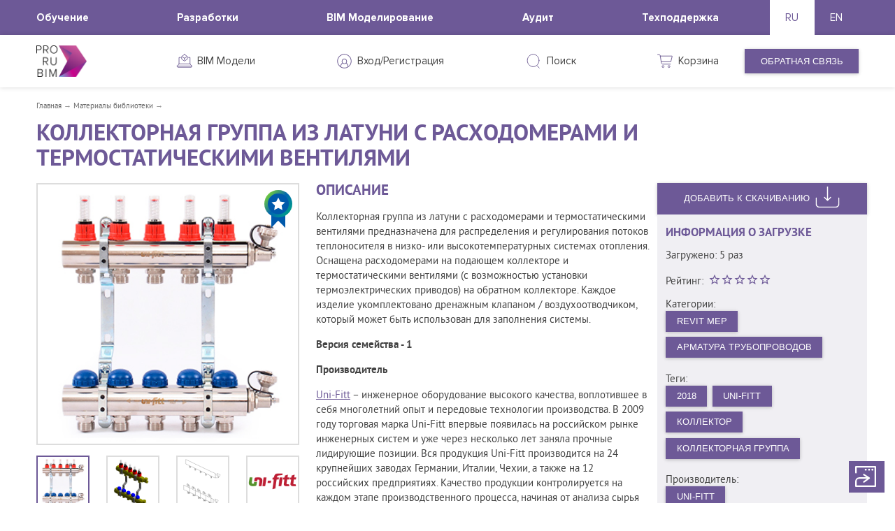

--- FILE ---
content_type: text/html; charset=utf-8
request_url: https://content.prorubim.com/materials/kollektornaya_gruppa_iz_latuni_s_rashodomerami_i_termostaticheskimi_ventilyami
body_size: 18417
content:
<!DOCTYPE html>
<html lang="ru">
<head>
  <meta charset="utf-8" />
  <title>Коллекторная группа из латуни с расходомерами и термостатическими вентилями — PRORUBIM</title>
  <meta http-equiv="X-UA-Compatible" content="IE=edge">
  <meta name="description" content="">
  <meta name="keywords" content="">
  <meta property="og:title" content="" />
  <meta property="og:type" content="" />
  <meta property="og:url" content="" />
  <meta property="og:image" content="" />
  <link rel="canonical" href="https://content.prorubim.com/materials/kollektornaya_gruppa_iz_latuni_s_rashodomerami_i_termostaticheskimi_ventilyami" />

  <link rel="apple-touch-icon" sizes="57x57" href="/icons/apple-icon-57x57.png">
  <link rel="apple-touch-icon" sizes="60x60" href="/icons/apple-icon-60x60.png">
  <link rel="apple-touch-icon" sizes="72x72" href="/icons/apple-icon-72x72.png">
  <link rel="apple-touch-icon" sizes="76x76" href="/icons/apple-icon-76x76.png">
  <link rel="apple-touch-icon" sizes="114x114" href="/icons/apple-icon-114x114.png">
  <link rel="apple-touch-icon" sizes="120x120" href="/icons/apple-icon-120x120.png">
  <link rel="apple-touch-icon" sizes="144x144" href="/icons/apple-icon-144x144.png">
  <link rel="apple-touch-icon" sizes="152x152" href="/icons/apple-icon-152x152.png">
  <link rel="apple-touch-icon" sizes="180x180" href="/icons/apple-icon-180x180.png">
  <link rel="icon" type="image/png" sizes="192x192" href="/icons/android-icon-192x192.png">
  <link rel="icon" type="image/png" sizes="32x32" href="/icons/favicon-32x32.png">
  <link rel="icon" type="image/png" sizes="96x96" href="/icons/favicon-96x96.png">
  <link rel="icon" type="image/png" sizes="16x16" href="/icons/favicon-16x16.png">
  <link rel="manifest" href="/manifest.json">
  <meta name="msapplication-TileColor" content="#6d5997">
  <meta name="msapplication-TileImage" content="/icons/ms-icon-144x144.png">
  <meta name="theme-color" content="#6d5997">

  <link rel="apple-touch-startup-image" href="/icons/favicon-96x96.png">
  <meta name="viewport" content="width=device-width, initial-scale=1.0, maximum-scale=1.0, user-scalable=no" />

  <meta name="apple-mobile-web-app-title" content="Prorubim">
  <meta name="apple-mobile-web-app-capable" content="yes">
  <meta name="apple-mobile-web-app-status-bar-style" content="black">

  <!-- Chrome for Android -->
  <meta name="mobile-web-app-capable" content="yes">
  <link rel="shortcut icon" type="image/x-icon" href="/icons/favicon.ico">

  <link href="https://fonts.googleapis.com/icon?family=Material+Icons" rel="stylesheet">

  <link rel="stylesheet" media="screen" href="/packs-prod/application-86fc51008758450125e7.css" />

      <!-- Global site tag (gtag.js) - Google Analytics -->
        <script async src="https://www.googletagmanager.com/gtag/js?id=UA-116353697-2"></script>
        <script>
        window.dataLayer = window.dataLayer || [];
        function gtag(){dataLayer.push(arguments);}
        gtag('js', new Date());
        gtag('config', 'UA-116353697-2');
        </script>
      <!-- Global site tag (gtag.js) - Google Analytics -->

      <!-- Yandex.Metrika counter -->
      <script type="text/javascript">
          (function (d, w, c) {
              (w[c] = w[c] || []).push(function () {
                  try {
                      w.yaCounter46388691 = new Ya.Metrika({
                          id: 46388691,
                          clickmap: true,
                          trackLinks: true,
                          accurateTrackBounce: true
                      })
                  } catch (e) { }
              })

              var n = d.getElementsByTagName('script')[0],
                  s = d.createElement('script'),
                  f = function () { n.parentNode.insertBefore(s, n) }
              s.type = 'text/javascript'
              s.async = true
              s.src = 'https://mc.yandex.ru/metrika/watch.js'

              if (w.opera == '[object Opera]') {
                  d.addEventListener('DOMContentLoaded', f, false)
              } else { f() }
          })(document, window, 'yandex_metrika_callbacks')
      </script>
      <!-- /Yandex.Metrika counter -->
</head>
<body>
  <script src="/packs-prod/application-bd23308f416ac309ea14.js"></script>

  <main data-react-class="app" data-react-props="{&quot;layout&quot;:&quot;PublicLayout&quot;,&quot;now&quot;:&quot;1769544525&quot;,&quot;url&quot;:&quot;/materials/kollektornaya_gruppa_iz_latuni_s_rashodomerami_i_termostaticheskimi_ventilyami&quot;,&quot;canonical_url&quot;:&quot;https://content.prorubim.com/materials/kollektornaya_gruppa_iz_latuni_s_rashodomerami_i_termostaticheskimi_ventilyami&quot;,&quot;error&quot;:false,&quot;content_type&quot;:false,&quot;success_reg&quot;:false,&quot;assets_version&quot;:&quot;f625821bb3d6ade147ff00b6701231a7 -&quot;,&quot;withLinks&quot;:null,&quot;current_user&quot;:{},&quot;content&quot;:null,&quot;lang&quot;:&quot;ru&quot;,&quot;title&quot;:&quot;Коллекторная группа из латуни с расходомерами и термостатическими вентилями — PRORUBIM&quot;,&quot;userAgent&quot;:&quot;Mozilla/5.0 (Macintosh; Intel Mac OS X 10_15_7) AppleWebKit/537.36 (KHTML, like Gecko) Chrome/131.0.0.0 Safari/537.36; ClaudeBot/1.0; +claudebot@anthropic.com)&quot;,&quot;cart&quot;:{&quot;id&quot;:null,&quot;quantity&quot;:0,&quot;materials&quot;:[],&quot;created_at&quot;:null},&quot;success&quot;:null,&quot;info&quot;:{&quot;email&quot;:&quot;office@prorubim.com&quot;,&quot;phone&quot;:&quot;+7 (495) 649‑85‑43&quot;,&quot;cities&quot;:[{&quot;en&quot;:&quot;Moscow&quot;,&quot;ru&quot;:&quot;Москва&quot;},{&quot;en&quot;:&quot;Yekaterinburg&quot;,&quot;ru&quot;:&quot;Екатеринбург&quot;},{&quot;en&quot;:&quot;Rostov-on-Don&quot;,&quot;ru&quot;:&quot;Ростов-на-Дону&quot;}],&quot;vk_link&quot;:&quot;https://vk.com/prorubim_llc&quot;,&quot;fb_link&quot;:&quot;https://www.facebook.com/prorubim.llc/&quot;,&quot;gl_link&quot;:&quot;https://plus.google.com/u/0/+prorubimcom&quot;,&quot;tw_link&quot;:&quot;https://twitter.com/PR0RUBIM&quot;,&quot;yt_link&quot;:&quot;https://www.youtube.com/channel/UCdjd7d2BNCKuunX2fx-nBww/videos&quot;,&quot;send_emails&quot;:[&quot;office@prorubim.com&quot;]},&quot;float_href&quot;:&quot;https://docs.google.com/forms/d/e/1FAIpQLSeuvcDy7A8_wQtQnouWgAYB9SFiYliTBScbPk69l_CRzI_9Cw/viewform&quot;,&quot;drawer_menu&quot;:[{&quot;href&quot;:&quot;/materials&quot;,&quot;name&quot;:{&quot;ru&quot;:&quot;Материалы&quot;,&quot;en&quot;:&quot;Materials&quot;},&quot;childs&quot;:[{&quot;id&quot;:23,&quot;slug&quot;:&quot;dynodynamo&quot;,&quot;name&quot;:{&quot;ru&quot;:&quot;Dyno\u0026Dynamo&quot;,&quot;en&quot;:&quot;&quot;},&quot;href&quot;:&quot;/materials?category=dynodynamo&quot;,&quot;parent_slug&quot;:null,&quot;childs&quot;:[{&quot;id&quot;:42,&quot;slug&quot;:&quot;skripty&quot;,&quot;name&quot;:{&quot;ru&quot;:&quot;Скрипты&quot;,&quot;en&quot;:&quot;Scripts&quot;},&quot;href&quot;:&quot;/materials?category=skripty&quot;,&quot;parent_slug&quot;:&quot;dynodynamo&quot;,&quot;childs&quot;:[]},{&quot;id&quot;:72,&quot;slug&quot;:&quot;nody&quot;,&quot;name&quot;:{&quot;ru&quot;:&quot;Ноды&quot;,&quot;en&quot;:&quot;Nodes&quot;},&quot;href&quot;:&quot;/materials?category=nody&quot;,&quot;parent_slug&quot;:&quot;dynodynamo&quot;,&quot;childs&quot;:[]}]},{&quot;id&quot;:25,&quot;slug&quot;:&quot;revit&quot;,&quot;name&quot;:{&quot;ru&quot;:&quot;Revit&quot;,&quot;en&quot;:&quot;Revit&quot;},&quot;href&quot;:&quot;/materials?category=revit&quot;,&quot;parent_slug&quot;:null,&quot;childs&quot;:[{&quot;id&quot;:24,&quot;slug&quot;:&quot;revit_architecture&quot;,&quot;name&quot;:{&quot;ru&quot;:&quot;Revit Architecture&quot;,&quot;en&quot;:&quot;Revit Architecture&quot;},&quot;href&quot;:&quot;/materials?category=revit_architecture&quot;,&quot;parent_slug&quot;:&quot;revit&quot;,&quot;childs&quot;:[{&quot;id&quot;:35,&quot;slug&quot;:&quot;poly&quot;,&quot;name&quot;:{&quot;ru&quot;:&quot;Полы&quot;,&quot;en&quot;:null},&quot;href&quot;:&quot;/materials?category=poly&quot;,&quot;parent_slug&quot;:&quot;revit_architecture&quot;,&quot;childs&quot;:[]},{&quot;id&quot;:34,&quot;slug&quot;:&quot;steny&quot;,&quot;name&quot;:{&quot;ru&quot;:&quot;Стены&quot;,&quot;en&quot;:null},&quot;href&quot;:&quot;/materials?category=steny&quot;,&quot;parent_slug&quot;:&quot;revit_architecture&quot;,&quot;childs&quot;:[]},{&quot;id&quot;:32,&quot;slug&quot;:&quot;potolki&quot;,&quot;name&quot;:{&quot;ru&quot;:&quot;Потолки&quot;,&quot;en&quot;:null},&quot;href&quot;:&quot;/materials?category=potolki&quot;,&quot;parent_slug&quot;:&quot;revit_architecture&quot;,&quot;childs&quot;:[]},{&quot;id&quot;:33,&quot;slug&quot;:&quot;otdelka&quot;,&quot;name&quot;:{&quot;ru&quot;:&quot;Отделка&quot;,&quot;en&quot;:null},&quot;href&quot;:&quot;/materials?category=otdelka&quot;,&quot;parent_slug&quot;:&quot;revit_architecture&quot;,&quot;childs&quot;:[]},{&quot;id&quot;:40,&quot;slug&quot;:&quot;osveschenie&quot;,&quot;name&quot;:{&quot;ru&quot;:&quot;Освещение&quot;,&quot;en&quot;:null},&quot;href&quot;:&quot;/materials?category=osveschenie&quot;,&quot;parent_slug&quot;:&quot;revit_architecture&quot;,&quot;childs&quot;:[]},{&quot;id&quot;:43,&quot;slug&quot;:&quot;okna&quot;,&quot;name&quot;:{&quot;ru&quot;:&quot;Окна&quot;,&quot;en&quot;:null},&quot;href&quot;:&quot;/materials?category=okna&quot;,&quot;parent_slug&quot;:&quot;revit_architecture&quot;,&quot;childs&quot;:[]},{&quot;id&quot;:44,&quot;slug&quot;:&quot;dveri&quot;,&quot;name&quot;:{&quot;ru&quot;:&quot;Двери&quot;,&quot;en&quot;:null},&quot;href&quot;:&quot;/materials?category=dveri&quot;,&quot;parent_slug&quot;:&quot;revit_architecture&quot;,&quot;childs&quot;:[]},{&quot;id&quot;:55,&quot;slug&quot;:&quot;lestnitsy&quot;,&quot;name&quot;:{&quot;ru&quot;:&quot;Лестницы&quot;,&quot;en&quot;:&quot;Stairs&quot;},&quot;href&quot;:&quot;/materials?category=lestnitsy&quot;,&quot;parent_slug&quot;:&quot;revit_architecture&quot;,&quot;childs&quot;:[]},{&quot;id&quot;:65,&quot;slug&quot;:&quot;spetsifikatsii&quot;,&quot;name&quot;:{&quot;ru&quot;:&quot;Спецификации&quot;,&quot;en&quot;:null},&quot;href&quot;:&quot;/materials?category=spetsifikatsii&quot;,&quot;parent_slug&quot;:&quot;revit_architecture&quot;,&quot;childs&quot;:[]}]},{&quot;id&quot;:28,&quot;slug&quot;:&quot;revit_structure&quot;,&quot;name&quot;:{&quot;ru&quot;:&quot;Revit Structure&quot;,&quot;en&quot;:null},&quot;href&quot;:&quot;/materials?category=revit_structure&quot;,&quot;parent_slug&quot;:&quot;revit&quot;,&quot;childs&quot;:[{&quot;id&quot;:29,&quot;slug&quot;:&quot;karkas_nesuschiy&quot;,&quot;name&quot;:{&quot;ru&quot;:&quot;Каркас несущий&quot;,&quot;en&quot;:null},&quot;href&quot;:&quot;/materials?category=karkas_nesuschiy&quot;,&quot;parent_slug&quot;:&quot;revit_structure&quot;,&quot;childs&quot;:[]},{&quot;id&quot;:54,&quot;slug&quot;:&quot;fundament_nesuschey_konstruktsii&quot;,&quot;name&quot;:{&quot;ru&quot;:&quot;Фундамент несущей конструкции&quot;,&quot;en&quot;:null},&quot;href&quot;:&quot;/materials?category=fundament_nesuschey_konstruktsii&quot;,&quot;parent_slug&quot;:&quot;revit_structure&quot;,&quot;childs&quot;:[]}]},{&quot;id&quot;:21,&quot;slug&quot;:&quot;revit_mep&quot;,&quot;name&quot;:{&quot;ru&quot;:&quot;Revit MEP&quot;,&quot;en&quot;:&quot;Revit MEP&quot;},&quot;href&quot;:&quot;/materials?category=revit_mep&quot;,&quot;parent_slug&quot;:&quot;revit&quot;,&quot;childs&quot;:[{&quot;id&quot;:26,&quot;slug&quot;:&quot;vozduhoraspredeliteli&quot;,&quot;name&quot;:{&quot;ru&quot;:&quot;Воздухораспределители&quot;,&quot;en&quot;:&quot;&quot;},&quot;href&quot;:&quot;/materials?category=vozduhoraspredeliteli&quot;,&quot;parent_slug&quot;:&quot;revit_mep&quot;,&quot;childs&quot;:[]},{&quot;id&quot;:27,&quot;slug&quot;:&quot;shumoglushiteli&quot;,&quot;name&quot;:{&quot;ru&quot;:&quot;Шумоглушители&quot;,&quot;en&quot;:&quot;&quot;},&quot;href&quot;:&quot;/materials?category=shumoglushiteli&quot;,&quot;parent_slug&quot;:&quot;revit_mep&quot;,&quot;childs&quot;:[]},{&quot;id&quot;:37,&quot;slug&quot;:&quot;ip_kamery_videonablyudeniya&quot;,&quot;name&quot;:{&quot;ru&quot;:&quot;IP-камеры видеонаблюдения&quot;,&quot;en&quot;:&quot;IP-камера видеонаблюдения&quot;},&quot;href&quot;:&quot;/materials?category=ip_kamery_videonablyudeniya&quot;,&quot;parent_slug&quot;:&quot;revit_mep&quot;,&quot;childs&quot;:[{&quot;id&quot;:39,&quot;slug&quot;:&quot;ulichnye&quot;,&quot;name&quot;:{&quot;ru&quot;:&quot;Уличные&quot;,&quot;en&quot;:null},&quot;href&quot;:&quot;/materials?category=ulichnye&quot;,&quot;parent_slug&quot;:&quot;ip_kamery_videonablyudeniya&quot;,&quot;childs&quot;:[]},{&quot;id&quot;:38,&quot;slug&quot;:&quot;vnutrenney_ustanovki&quot;,&quot;name&quot;:{&quot;ru&quot;:&quot;Внутренней установки&quot;,&quot;en&quot;:&quot;Внутренней установки&quot;},&quot;href&quot;:&quot;/materials?category=vnutrenney_ustanovki&quot;,&quot;parent_slug&quot;:&quot;ip_kamery_videonablyudeniya&quot;,&quot;childs&quot;:[]}]},{&quot;id&quot;:41,&quot;slug&quot;:&quot;osvetitelnye_pribory&quot;,&quot;name&quot;:{&quot;ru&quot;:&quot;Осветительные приборы&quot;,&quot;en&quot;:null},&quot;href&quot;:&quot;/materials?category=osvetitelnye_pribory&quot;,&quot;parent_slug&quot;:&quot;revit_mep&quot;,&quot;childs&quot;:[]},{&quot;id&quot;:45,&quot;slug&quot;:&quot;soedinitelnye_detali_truboprovodov&quot;,&quot;name&quot;:{&quot;ru&quot;:&quot;Соединительные детали трубопроводов&quot;,&quot;en&quot;:&quot;Pipe Fittings&quot;},&quot;href&quot;:&quot;/materials?category=soedinitelnye_detali_truboprovodov&quot;,&quot;parent_slug&quot;:&quot;revit_mep&quot;,&quot;childs&quot;:[]},{&quot;id&quot;:46,&quot;slug&quot;:&quot;truby&quot;,&quot;name&quot;:{&quot;ru&quot;:&quot;Трубы&quot;,&quot;en&quot;:&quot;Pipes&quot;},&quot;href&quot;:&quot;/materials?category=truby&quot;,&quot;parent_slug&quot;:&quot;revit_mep&quot;,&quot;childs&quot;:[]},{&quot;id&quot;:47,&quot;slug&quot;:&quot;truboprovody&quot;,&quot;name&quot;:{&quot;ru&quot;:&quot;Трубопроводы&quot;,&quot;en&quot;:&quot;Pipelines&quot;},&quot;href&quot;:&quot;/materials?category=truboprovody&quot;,&quot;parent_slug&quot;:&quot;revit_mep&quot;,&quot;childs&quot;:[]},{&quot;id&quot;:48,&quot;slug&quot;:&quot;armatura_vozduhovodov&quot;,&quot;name&quot;:{&quot;ru&quot;:&quot;Арматура воздуховодов&quot;,&quot;en&quot;:null},&quot;href&quot;:&quot;/materials?category=armatura_vozduhovodov&quot;,&quot;parent_slug&quot;:&quot;revit_mep&quot;,&quot;childs&quot;:[]},{&quot;id&quot;:52,&quot;slug&quot;:&quot;nasosy&quot;,&quot;name&quot;:{&quot;ru&quot;:&quot;Насосы&quot;,&quot;en&quot;:&quot;&quot;},&quot;href&quot;:&quot;/materials?category=nasosy&quot;,&quot;parent_slug&quot;:&quot;revit_mep&quot;,&quot;childs&quot;:[]},{&quot;id&quot;:63,&quot;slug&quot;:&quot;armatura_truboprovodov&quot;,&quot;name&quot;:{&quot;ru&quot;:&quot;Арматура трубопроводов&quot;,&quot;en&quot;:null},&quot;href&quot;:&quot;/materials?category=armatura_truboprovodov&quot;,&quot;parent_slug&quot;:&quot;revit_mep&quot;,&quot;childs&quot;:[]},{&quot;id&quot;:66,&quot;slug&quot;:&quot;lyuki_dymoudaleniya&quot;,&quot;name&quot;:{&quot;ru&quot;:&quot;Люки дымоудаления&quot;,&quot;en&quot;:null},&quot;href&quot;:&quot;/materials?category=lyuki_dymoudaleniya&quot;,&quot;parent_slug&quot;:&quot;revit_mep&quot;,&quot;childs&quot;:[]}]},{&quot;id&quot;:22,&quot;slug&quot;:&quot;annotatsionnoe_oboznachenie&quot;,&quot;name&quot;:{&quot;ru&quot;:&quot;Аннотационные обозначения&quot;,&quot;en&quot;:&quot;Annotation Symbols&quot;},&quot;href&quot;:&quot;/materials?category=annotatsionnoe_oboznachenie&quot;,&quot;parent_slug&quot;:&quot;revit&quot;,&quot;childs&quot;:[]}]},{&quot;id&quot;:30,&quot;slug&quot;:&quot;advance_steel&quot;,&quot;name&quot;:{&quot;ru&quot;:&quot;Advance Steel&quot;,&quot;en&quot;:null},&quot;href&quot;:&quot;/materials?category=advance_steel&quot;,&quot;parent_slug&quot;:null,&quot;childs&quot;:[]},{&quot;id&quot;:31,&quot;slug&quot;:&quot;robot&quot;,&quot;name&quot;:{&quot;ru&quot;:&quot;Robot&quot;,&quot;en&quot;:null},&quot;href&quot;:&quot;/materials?category=robot&quot;,&quot;parent_slug&quot;:null,&quot;childs&quot;:[]},{&quot;id&quot;:69,&quot;slug&quot;:&quot;plaginy_revit&quot;,&quot;name&quot;:{&quot;ru&quot;:&quot;плагины Revit&quot;,&quot;en&quot;:&quot;Revit Add-ins&quot;},&quot;href&quot;:&quot;/materials?category=plaginy_revit&quot;,&quot;parent_slug&quot;:null,&quot;childs&quot;:[]},{&quot;id&quot;:74,&quot;slug&quot;:&quot;oborudovanie&quot;,&quot;name&quot;:{&quot;ru&quot;:&quot;Оборудование&quot;,&quot;en&quot;:null},&quot;href&quot;:&quot;/materials?category=oborudovanie&quot;,&quot;parent_slug&quot;:null,&quot;childs&quot;:[]},{&quot;id&quot;:75,&quot;slug&quot;:&quot;armatura&quot;,&quot;name&quot;:{&quot;ru&quot;:&quot;Арматура&quot;,&quot;en&quot;:null},&quot;href&quot;:&quot;/materials?category=armatura&quot;,&quot;parent_slug&quot;:null,&quot;childs&quot;:[]},{&quot;id&quot;:76,&quot;slug&quot;:&quot;santehnicheskoe_oborudovanie&quot;,&quot;name&quot;:{&quot;ru&quot;:&quot;Сантехническое оборудование&quot;,&quot;en&quot;:null},&quot;href&quot;:&quot;/materials?category=santehnicheskoe_oborudovanie&quot;,&quot;parent_slug&quot;:null,&quot;childs&quot;:[]},{&quot;id&quot;:77,&quot;slug&quot;:&quot;santehnicheskiy_pribor&quot;,&quot;name&quot;:{&quot;ru&quot;:&quot;Сантехнический прибор&quot;,&quot;en&quot;:null},&quot;href&quot;:&quot;/materials?category=santehnicheskiy_pribor&quot;,&quot;parent_slug&quot;:null,&quot;childs&quot;:[]},{&quot;id&quot;:78,&quot;slug&quot;:&quot;spetsialnoe_oborudovanie&quot;,&quot;name&quot;:{&quot;ru&quot;:&quot;Специальное оборудование&quot;,&quot;en&quot;:null},&quot;href&quot;:&quot;/materials?category=spetsialnoe_oborudovanie&quot;,&quot;parent_slug&quot;:null,&quot;childs&quot;:[]},{&quot;id&quot;:79,&quot;slug&quot;:&quot;fasady&quot;,&quot;name&quot;:{&quot;ru&quot;:&quot;Фасады&quot;,&quot;en&quot;:null},&quot;href&quot;:&quot;/materials?category=fasady&quot;,&quot;parent_slug&quot;:null,&quot;childs&quot;:[]},{&quot;id&quot;:80,&quot;slug&quot;:&quot;peregorodki&quot;,&quot;name&quot;:{&quot;ru&quot;:&quot;Перегородки&quot;,&quot;en&quot;:null},&quot;href&quot;:&quot;/materials?category=peregorodki&quot;,&quot;parent_slug&quot;:null,&quot;childs&quot;:[]},{&quot;id&quot;:81,&quot;slug&quot;:&quot;elektrooborudovanie&quot;,&quot;name&quot;:{&quot;ru&quot;:&quot;Электрооборудование&quot;,&quot;en&quot;:null},&quot;href&quot;:&quot;/materials?category=elektrooborudovanie&quot;,&quot;parent_slug&quot;:null,&quot;childs&quot;:[]},{&quot;id&quot;:82,&quot;slug&quot;:&quot;stroitelnye_materialy&quot;,&quot;name&quot;:{&quot;ru&quot;:&quot;Строительные материалы&quot;,&quot;en&quot;:null},&quot;href&quot;:&quot;/materials?category=stroitelnye_materialy&quot;,&quot;parent_slug&quot;:null,&quot;childs&quot;:[]},{&quot;id&quot;:83,&quot;slug&quot;:&quot;uzly_stroitelnyh_konstruktsiy&quot;,&quot;name&quot;:{&quot;ru&quot;:&quot;Узлы строительных конструкций&quot;,&quot;en&quot;:null},&quot;href&quot;:&quot;/materials?category=uzly_stroitelnyh_konstruktsiy&quot;,&quot;parent_slug&quot;:null,&quot;childs&quot;:[]},{&quot;id&quot;:84,&quot;slug&quot;:&quot;komplektatsiya_krovli&quot;,&quot;name&quot;:{&quot;ru&quot;:&quot;Комплектация кровли&quot;,&quot;en&quot;:null},&quot;href&quot;:&quot;/materials?category=komplektatsiya_krovli&quot;,&quot;parent_slug&quot;:null,&quot;childs&quot;:[]},{&quot;id&quot;:85,&quot;slug&quot;:&quot;krovli&quot;,&quot;name&quot;:{&quot;ru&quot;:&quot;Кровли&quot;,&quot;en&quot;:null},&quot;href&quot;:&quot;/materials?category=krovli&quot;,&quot;parent_slug&quot;:null,&quot;childs&quot;:[]},{&quot;id&quot;:86,&quot;slug&quot;:&quot;ognezaschita&quot;,&quot;name&quot;:{&quot;ru&quot;:&quot;Огнезащита&quot;,&quot;en&quot;:null},&quot;href&quot;:&quot;/materials?category=ognezaschita&quot;,&quot;parent_slug&quot;:null,&quot;childs&quot;:[]},{&quot;id&quot;:87,&quot;slug&quot;:&quot;fundamenty&quot;,&quot;name&quot;:{&quot;ru&quot;:&quot;Фундаменты&quot;,&quot;en&quot;:null},&quot;href&quot;:&quot;/materials?category=fundamenty&quot;,&quot;parent_slug&quot;:null,&quot;childs&quot;:[]},{&quot;id&quot;:88,&quot;slug&quot;:&quot;uklony_na_krovle&quot;,&quot;name&quot;:{&quot;ru&quot;:&quot;Уклоны на кровле&quot;,&quot;en&quot;:null},&quot;href&quot;:&quot;/materials?category=uklony_na_krovle&quot;,&quot;parent_slug&quot;:null,&quot;childs&quot;:[]},{&quot;id&quot;:89,&quot;slug&quot;:&quot;vynoska_mnogosloynyh_konstruktsiy&quot;,&quot;name&quot;:{&quot;ru&quot;:&quot;Выноска многослойных конструкций&quot;,&quot;en&quot;:null},&quot;href&quot;:&quot;/materials?category=vynoska_mnogosloynyh_konstruktsiy&quot;,&quot;parent_slug&quot;:null,&quot;childs&quot;:[]},{&quot;id&quot;:90,&quot;slug&quot;:&quot;genplan&quot;,&quot;name&quot;:{&quot;ru&quot;:&quot;Генплан&quot;,&quot;en&quot;:null},&quot;href&quot;:&quot;/materials?category=genplan&quot;,&quot;parent_slug&quot;:null,&quot;childs&quot;:[]},{&quot;id&quot;:91,&quot;slug&quot;:&quot;sistemy_pozharnoy_signalizatsii&quot;,&quot;name&quot;:{&quot;ru&quot;:&quot;Системы пожарной сигнализации&quot;,&quot;en&quot;:null},&quot;href&quot;:&quot;/materials?category=sistemy_pozharnoy_signalizatsii&quot;,&quot;parent_slug&quot;:null,&quot;childs&quot;:[]},{&quot;id&quot;:92,&quot;slug&quot;:&quot;datchiki&quot;,&quot;name&quot;:{&quot;ru&quot;:&quot;Датчики&quot;,&quot;en&quot;:null},&quot;href&quot;:&quot;/materials?category=datchiki&quot;,&quot;parent_slug&quot;:null,&quot;childs&quot;:[]},{&quot;id&quot;:93,&quot;slug&quot;:&quot;paneli_vitrazha&quot;,&quot;name&quot;:{&quot;ru&quot;:&quot;Панели витража&quot;,&quot;en&quot;:null},&quot;href&quot;:&quot;/materials?category=paneli_vitrazha&quot;,&quot;parent_slug&quot;:null,&quot;childs&quot;:[]},{&quot;id&quot;:94,&quot;slug&quot;:&quot;truboprovodnye_sistemy&quot;,&quot;name&quot;:{&quot;ru&quot;:&quot;Трубопроводные системы&quot;,&quot;en&quot;:null},&quot;href&quot;:&quot;/materials?category=truboprovodnye_sistemy&quot;,&quot;parent_slug&quot;:null,&quot;childs&quot;:[]},{&quot;id&quot;:95,&quot;slug&quot;:&quot;santehnicheskie_pribory&quot;,&quot;name&quot;:{&quot;ru&quot;:&quot;Сантехнические приборы&quot;,&quot;en&quot;:null},&quot;href&quot;:&quot;/materials?category=santehnicheskie_pribory&quot;,&quot;parent_slug&quot;:null,&quot;childs&quot;:[]},{&quot;id&quot;:96,&quot;slug&quot;:&quot;ograzhdenie&quot;,&quot;name&quot;:{&quot;ru&quot;:&quot;Ограждение&quot;,&quot;en&quot;:null},&quot;href&quot;:&quot;/materials?category=ograzhdenie&quot;,&quot;parent_slug&quot;:null,&quot;childs&quot;:[]},{&quot;id&quot;:97,&quot;slug&quot;:&quot;silovye_elektropribory&quot;,&quot;name&quot;:{&quot;ru&quot;:&quot;Силовые электроприборы&quot;,&quot;en&quot;:null},&quot;href&quot;:&quot;/materials?category=silovye_elektropribory&quot;,&quot;parent_slug&quot;:null,&quot;childs&quot;:[]},{&quot;id&quot;:98,&quot;slug&quot;:&quot;materialy&quot;,&quot;name&quot;:{&quot;ru&quot;:&quot;Материалы&quot;,&quot;en&quot;:null},&quot;href&quot;:&quot;/materials?category=materialy&quot;,&quot;parent_slug&quot;:null,&quot;childs&quot;:[]},{&quot;id&quot;:99,&quot;slug&quot;:&quot;nesuschie_kolonny&quot;,&quot;name&quot;:{&quot;ru&quot;:&quot;Несущие колонны&quot;,&quot;en&quot;:null},&quot;href&quot;:&quot;/materials?category=nesuschie_kolonny&quot;,&quot;parent_slug&quot;:null,&quot;childs&quot;:[]},{&quot;id&quot;:100,&quot;slug&quot;:&quot;archicad&quot;,&quot;name&quot;:{&quot;ru&quot;:&quot;ArchiCAD&quot;,&quot;en&quot;:null},&quot;href&quot;:&quot;/materials?category=archicad&quot;,&quot;parent_slug&quot;:null,&quot;childs&quot;:[]}]},{&quot;href&quot;:&quot;/login&quot;,&quot;name&quot;:{&quot;ru&quot;:&quot;Вход/Регистрация&quot;,&quot;en&quot;:&quot;Log In / Sign Up&quot;},&quot;childs&quot;:[]}],&quot;h1&quot;:&quot;Коллекторная группа из латуни с расходомерами и термостатическими вентилями&quot;,&quot;meta_keywords&quot;:null,&quot;meta_description&quot;:null,&quot;view&quot;:[&quot;MaterialView&quot;],&quot;breadcrumbs&quot;:[{&quot;href&quot;:&quot;/&quot;,&quot;text&quot;:&quot;Главная&quot;},{&quot;href&quot;:&quot;/materials&quot;,&quot;text&quot;:&quot;Материалы библиотеки&quot;}],&quot;id&quot;:3056,&quot;description&quot;:{&quot;ru&quot;:&quot;﻿Коллекторная группа из латуни с расходомерами и термостатическими вентилями предназначена для распределения и регулирования потоков теплоносителя в низко- или высокотемпературных системах отопления. Оснащена расходомерами на подающем коллекторе и термостатическими вентилями (с возможностью установки термоэлектрических приводов) на обратном коллекторе. Каждое изделие укомплектовано дренажным клапаном / воздухоотводчиком, который может быть использован для заполнения системы. \r\n\r\n**Версия семейства - 1**\r\n\n**Производитель**\n\r\n\n[Uni-Fitt](https://www.uni-fitt.ru/) – инженерное оборудование высокого качества, воплотившее в себя многолетний опыт и передовые технологии производства. В 2009 году торговая марка Uni-Fitt впервые появилась на российском рынке инженерных систем и уже через несколько лет заняла прочные лидирующие позиции.\r\nВся продукция Uni-Fitt производится на 24 крупнейших заводах Германии, Италии, Чехии, а также на 12 российских предприятиях. Качество продукции контролируется на каждом этапе производственного процесса, начиная от анализа сырья до испытаний готовой продукции. Все изделия застрахованы, сертифицированы и соответствуют международным стандартам качества.\r\n\n\n**Основные особенности BIM модели изделия**\n\n\r\nСемейство имеет каталог типоразмеров, наполнено технической информацией для комфортного использования в проекте. При размещении оборудования в проекте спецификации заполняются автоматически. В семействе используются общие параметры в соответствии со стандартом Autodesk BIM 2.0.&quot;,&quot;en&quot;:null},&quot;manual&quot;:{&quot;ru&quot;:&quot;﻿**Требования**\r\n\r\nДля использования семейства необходимо предварительно установить приложение **Autodesk Revit**.\r\n\r\n**Установка**\r\n\r\nДля использования семейства в проекте необходимо извлечь файлы с расширением **rfa** из архива и сохранить на компьютере.\r\n\r\n**Использование**\r\n\r\n - После процедуры установки запустите **Autodesk Revit**;\r\n - Перейдите на вкладку **Вставка**;\r\n - Далее используя команду **Загрузить семейство**, укажите файл семейства распакованного из архива;\r\n - Расположите семейство в проекте.&quot;,&quot;en&quot;:null},&quot;photos&quot;:[{&quot;id&quot;:12263,&quot;src&quot;:&quot;/uploads/material_3056/12263/6c0204f14a2.png&quot;},{&quot;id&quot;:12264,&quot;src&quot;:&quot;/uploads/material_3056/12264/06fdc97067c.png&quot;},{&quot;id&quot;:12265,&quot;src&quot;:&quot;/uploads/material_3056/12265/f81530aaa2f.png&quot;},{&quot;id&quot;:12266,&quot;src&quot;:&quot;/uploads/material_3056/12266/a74bbdd3a87.png&quot;}],&quot;bim_standart&quot;:true,&quot;current_user_rate&quot;:0,&quot;download_info&quot;:{&quot;version&quot;:null,&quot;rating&quot;:0,&quot;downloads&quot;:5,&quot;tags&quot;:[{&quot;id&quot;:37,&quot;slug&quot;:&quot;2018&quot;,&quot;name&quot;:{&quot;ru&quot;:&quot;2018&quot;,&quot;en&quot;:&quot;2018&quot;}},{&quot;id&quot;:503,&quot;slug&quot;:&quot;uni_fitt&quot;,&quot;name&quot;:{&quot;ru&quot;:&quot;Uni-Fitt&quot;,&quot;en&quot;:null}},{&quot;id&quot;:161,&quot;slug&quot;:&quot;kollektor&quot;,&quot;name&quot;:{&quot;ru&quot;:&quot;Коллектор&quot;,&quot;en&quot;:null}},{&quot;id&quot;:504,&quot;slug&quot;:&quot;kollektornaya_gruppa&quot;,&quot;name&quot;:{&quot;ru&quot;:&quot;Коллекторная группа&quot;,&quot;en&quot;:null}}],&quot;developers&quot;:[{&quot;id&quot;:1,&quot;slug&quot;:&quot;prorubim&quot;,&quot;name&quot;:{&quot;ru&quot;:&quot;PRORUBIM&quot;,&quot;en&quot;:&quot;PRORUBIM&quot;}}],&quot;categories&quot;:[{&quot;id&quot;:21,&quot;slug&quot;:&quot;revit_mep&quot;,&quot;name&quot;:{&quot;ru&quot;:&quot;Revit MEP&quot;,&quot;en&quot;:&quot;Revit MEP&quot;},&quot;is_parent&quot;:false,&quot;parent_slug&quot;:&quot;&quot;},{&quot;id&quot;:63,&quot;slug&quot;:&quot;armatura_truboprovodov&quot;,&quot;name&quot;:{&quot;ru&quot;:&quot;Арматура трубопроводов&quot;,&quot;en&quot;:null},&quot;is_parent&quot;:false,&quot;parent_slug&quot;:&quot;&quot;}],&quot;manufacturer&quot;:{&quot;id&quot;:76,&quot;name&quot;:&quot;Uni-Fitt&quot;,&quot;slug&quot;:&quot;uni_fitt&quot;,&quot;img&quot;:&quot;/uploads/media_image/168/3d5fa93c-fa87-45db-a22f-095873c5773d.png&quot;,&quot;logo_aspect_ratio&quot;:2}},&quot;products&quot;:[],&quot;see_also&quot;:[{&quot;id&quot;:802,&quot;rating&quot;:0,&quot;current_user_rate&quot;:0,&quot;name&quot;:{&quot;ru&quot;:&quot;Муфта переходная внутренняя-внутренняя&quot;,&quot;en&quot;:null},&quot;description&quot;:{&quot;ru&quot;:&quot;Муфта переходная. Соединение (монтаж) производится по внутреннему диаметру. Служит для соединения труб разных диаметров. Предназначена для соединения напорных полипропиленовых труб систем холодного, г&quot;,&quot;en&quot;:&quot;&quot;},&quot;img&quot;:&quot;/uploads/material_802/2608/dd04577fe33.png&quot;,&quot;downloads&quot;:127,&quot;href&quot;:&quot;/materials/mufta_perehodnaya_vnutrennyaya_vnutrennyaya&quot;,&quot;products&quot;:false,&quot;bim_standart&quot;:true},{&quot;id&quot;:2448,&quot;rating&quot;:0,&quot;current_user_rate&quot;:0,&quot;name&quot;:{&quot;ru&quot;:&quot;Угольник полипропиленовый Pro Aqua (PP-R)&quot;,&quot;en&quot;:null},&quot;description&quot;:{&quot;ru&quot;:&quot;Полипропиленовые угольники Pro Aqua под углом 90 градусов - соединительные элементы для полипропиленовых трубопроводов холодного и горячего водоснабжения, используемые в случае необходимости изменить &quot;,&quot;en&quot;:&quot;&quot;},&quot;img&quot;:&quot;/uploads/material_2448/8899/ae88813ec4a.png&quot;,&quot;downloads&quot;:22,&quot;href&quot;:&quot;/materials/ugolnik_polipropilenovyy_pro_aqua__pp_r_&quot;,&quot;products&quot;:false,&quot;bim_standart&quot;:false},{&quot;id&quot;:2723,&quot;rating&quot;:0,&quot;current_user_rate&quot;:0,&quot;name&quot;:{&quot;ru&quot;:&quot;Распределительный коллектор для водоснабжения MW2 6R&quot;,&quot;en&quot;:null},&quot;description&quot;:{&quot;ru&quot;:&quot;Узел коллекторный MVI тип MW применяется в системах водоснабжения для распределения горячей и холодной воды по отдельным потребителям и при установке счетчиков учета ее расходования. Присоединение к о&quot;,&quot;en&quot;:&quot;&quot;},&quot;img&quot;:&quot;/uploads/material_2723/10076/6dd16d65375.PNG&quot;,&quot;downloads&quot;:16,&quot;href&quot;:&quot;/materials/raspredelitelnyy_kollektor_dlya_vodosnabzheniya_mw2_6r&quot;,&quot;products&quot;:false,&quot;bim_standart&quot;:false},{&quot;id&quot;:1949,&quot;rating&quot;:0,&quot;current_user_rate&quot;:0,&quot;name&quot;:{&quot;ru&quot;:&quot;Теплообменник пластинчатый HH№41&quot;,&quot;en&quot;:null},&quot;description&quot;:{&quot;ru&quot;:&quot; Теплообменники предназначены для передачи тепла между двумя разделенными между собой средами. Передача тепла в пластинчатых теплообменниках осуществляется от горячего теплоносителя к холодной (нагрев&quot;,&quot;en&quot;:&quot;&quot;},&quot;img&quot;:&quot;/uploads/material_1949/6850/533ad763f90.png&quot;,&quot;downloads&quot;:19,&quot;href&quot;:&quot;/materials/teploobmennik_plastinchatyy_hh41&quot;,&quot;products&quot;:false,&quot;bim_standart&quot;:true},{&quot;id&quot;:1819,&quot;rating&quot;:2,&quot;current_user_rate&quot;:0,&quot;name&quot;:{&quot;ru&quot;:&quot;Муфта с наружной резьбой SF4-6&quot;,&quot;en&quot;:null},&quot;description&quot;:{&quot;ru&quot;:&quot;Муфта используется для создания соединения в системе аксиальнных фитингов для труб из сшитого полиэтилена. Фитинг не имеет резиновых уплотнений. Может использоваться в системах отопления, холодного и &quot;,&quot;en&quot;:&quot;&quot;},&quot;img&quot;:&quot;/uploads/material_1819/6398/9d2edfa8bf1.png&quot;,&quot;downloads&quot;:23,&quot;href&quot;:&quot;/materials/mufta_s_naruzhnoy_rezboy_sf4_6&quot;,&quot;products&quot;:false,&quot;bim_standart&quot;:false},{&quot;id&quot;:2842,&quot;rating&quot;:0,&quot;current_user_rate&quot;:0,&quot;name&quot;:{&quot;ru&quot;:&quot;Armstrong MicroLook 070&quot;,&quot;en&quot;:null},&quot;description&quot;:{&quot;ru&quot;:&quot;ОПИСАНИЕ Встраиваемые светильники для установки подвесные потолочные системы Armstrong с типом кромки MicroLook. Светильники повторяют форму потолочных планок ХАРАКТЕРИСТИКИ ‣ Класс защиты: I ‣ Степен&quot;,&quot;en&quot;:&quot;&quot;},&quot;img&quot;:&quot;/uploads/material_2842/10788/4bbf4eef230.png&quot;,&quot;downloads&quot;:4,&quot;href&quot;:&quot;/materials/armstrong_microlook_070&quot;,&quot;products&quot;:false,&quot;bim_standart&quot;:true},{&quot;id&quot;:140,&quot;rating&quot;:5,&quot;current_user_rate&quot;:0,&quot;name&quot;:{&quot;ru&quot;:&quot;MAIA P Подвесной стеклянный светильник&quot;,&quot;en&quot;:null},&quot;description&quot;:{&quot;ru&quot;:&quot;Производитель Международная группа компаний – крупнейший производитель и поставщик современных энергоэффективных светотехнических решений в России и странах СНГ. Описание изделия Подвесной стеклянный &quot;,&quot;en&quot;:&quot;&quot;},&quot;img&quot;:&quot;/uploads/material_140/577/9d47b21a9fc.png&quot;,&quot;downloads&quot;:237,&quot;href&quot;:&quot;/materials/maia_p_podvesnoy_steklyannyy_svetilnik&quot;,&quot;products&quot;:false,&quot;bim_standart&quot;:true},{&quot;id&quot;:980,&quot;rating&quot;:5,&quot;current_user_rate&quot;:0,&quot;name&quot;:{&quot;ru&quot;:&quot;Дверь S70 двупольная Alumark с глухой частью&quot;,&quot;en&quot;:null},&quot;description&quot;:{&quot;ru&quot;:&quot; Двупольная дверь S70 с глухой частью Двери однопольные и двупольные с глухой частью из оконной рамы S 70: - поворотные с наружным и внутренним открыванием; - двупольные с независимым открыванием ство&quot;,&quot;en&quot;:&quot;&quot;},&quot;img&quot;:&quot;/uploads/material_980/3492/b78e0198d9c.png&quot;,&quot;downloads&quot;:448,&quot;href&quot;:&quot;/materials/dver_s70_dvupolnaya_alumark_s_gluhoy_chastyu&quot;,&quot;products&quot;:false,&quot;bim_standart&quot;:true},{&quot;id&quot;:1202,&quot;rating&quot;:0,&quot;current_user_rate&quot;:0,&quot;name&quot;:{&quot;ru&quot;:&quot;Соединение труба-труба TECEfloor, аксиальная запрессовка&quot;,&quot;en&quot;:null},&quot;description&quot;:{&quot;ru&quot;:&quot;Соединение труба-труба TECEfloor, аксиальная запрессовка Соединение труба-труба, PPSU, аксиальная запрессовка, предназначено для соединения труб поверхностного отопления SLQ PE-RT/Al/PE-RT, для соедин&quot;,&quot;en&quot;:&quot;&quot;},&quot;img&quot;:&quot;/uploads/material_1202/4178/ea974bfcfbd.png&quot;,&quot;downloads&quot;:17,&quot;href&quot;:&quot;/materials/soedinenie_truba_truba_tecefloor_aksialnaya_zapressovka&quot;,&quot;products&quot;:false,&quot;bim_standart&quot;:true},{&quot;id&quot;:1712,&quot;rating&quot;:5,&quot;current_user_rate&quot;:0,&quot;name&quot;:{&quot;ru&quot;:&quot;Угольник аксиальный ВР&quot;,&quot;en&quot;:null},&quot;description&quot;:{&quot;ru&quot;:&quot;Угольник аксиальный 90° - угловой аксиальный фитинг с внутренней резьбой. Предназначен для перехода труб PEX и PERT(серии S3.2) на резьбовое трубное соединение под углом 90°. Применяется в комплекте с&quot;,&quot;en&quot;:&quot;&quot;},&quot;img&quot;:&quot;/uploads/material_1712/5960/1bb5b957c76.png&quot;,&quot;downloads&quot;:22,&quot;href&quot;:&quot;/materials/ugolnik_aksialnyy_vr&quot;,&quot;products&quot;:false,&quot;bim_standart&quot;:true},{&quot;id&quot;:28,&quot;rating&quot;:0,&quot;current_user_rate&quot;:0,&quot;name&quot;:{&quot;ru&quot;:&quot;Вентиляционная решетка ALWT&quot;,&quot;en&quot;:null},&quot;description&quot;:{&quot;ru&quot;:&quot; Вентиляционные решетки приточные и вытяжные устойчивые к физическим воздействиям (например, удар мячом). С одним рядом профилированных горизонтальных направляющих, установленных неподвижно. Угол выхо&quot;,&quot;en&quot;:&quot;&quot;},&quot;img&quot;:&quot;/uploads/material_28/134/2a3b15ecdfd.png&quot;,&quot;downloads&quot;:185,&quot;href&quot;:&quot;/materials/ventilyatsionnaya_reshetka_alwt&quot;,&quot;products&quot;:false,&quot;bim_standart&quot;:false},{&quot;id&quot;:2823,&quot;rating&quot;:0,&quot;current_user_rate&quot;:0,&quot;name&quot;:{&quot;ru&quot;:&quot;WL-Cube IP54&quot;,&quot;en&quot;:null},&quot;description&quot;:{&quot;ru&quot;:&quot;ОПИСАНИЕ Архитектурные светильники up and down для освещения интерьеров. Применяются для декоративного освещения в офисах, коридорах, ресторанах. Накладной монтаж на ровную поверхность. ХАРАКТЕРИСТИКИ&quot;,&quot;en&quot;:&quot;&quot;},&quot;img&quot;:&quot;/uploads/material_2823/10725/3472c80fcc3.png&quot;,&quot;downloads&quot;:6,&quot;href&quot;:&quot;/materials/wl_cube_ip54&quot;,&quot;products&quot;:false,&quot;bim_standart&quot;:true},{&quot;id&quot;:263,&quot;rating&quot;:0,&quot;current_user_rate&quot;:0,&quot;name&quot;:{&quot;ru&quot;:&quot;TITAN LED Ex Взрывозащищенные светодиодные светильники&quot;,&quot;en&quot;:null},&quot;description&quot;:{&quot;ru&quot;:&quot;Производитель Международная группа компаний – крупнейший производитель и поставщик современных энергоэффективных светотехнических решений в России и странах СНГ. Описание изделия Взрывозащищенные свет&quot;,&quot;en&quot;:&quot;&quot;},&quot;img&quot;:&quot;/uploads/material_263/988/c2c4bc9edcd.png&quot;,&quot;downloads&quot;:51,&quot;href&quot;:&quot;/materials/titan_led_ex_vzryvozaschischennye_svetodiodnye_svetilniki&quot;,&quot;products&quot;:false,&quot;bim_standart&quot;:true},{&quot;id&quot;:641,&quot;rating&quot;:0,&quot;current_user_rate&quot;:0,&quot;name&quot;:{&quot;ru&quot;:&quot;Распределительный коллекторный узел SANEXT Тёплый пол на 2 контура&quot;,&quot;en&quot;:null},&quot;description&quot;:{&quot;ru&quot;:&quot;Предназначен для распределения теплоносителя по контурам системы напольного отопления. Выполняет соединительную, измерительную и распределительную функции. Преимущества: • Определение расхода с помощь&quot;,&quot;en&quot;:&quot;&quot;},&quot;img&quot;:&quot;/uploads/material_641/2324/b77827d7665.png&quot;,&quot;downloads&quot;:208,&quot;href&quot;:&quot;/materials/raspredelitelnyy_kollektornyy_uzel_sanext_tyoplyy_pol_na_2_kontura&quot;,&quot;products&quot;:false,&quot;bim_standart&quot;:true},{&quot;id&quot;:1757,&quot;rating&quot;:0,&quot;current_user_rate&quot;:0,&quot;name&quot;:{&quot;ru&quot;:&quot;ИР-Пуск&quot;,&quot;en&quot;:&quot;&quot;},&quot;description&quot;:{&quot;ru&quot;:&quot;АДРЕСНЫЙ РУЧНОЙ ИЗВЕЩАТЕЛЬ «ПУСК ПОЖАРОТУШЕНИЯ» Адресный ручной извещатель ИР-Пуск многократного действия в корпусе желтого цвета предназначен для формирования команды пуска пожаротушения при нажатии &quot;,&quot;en&quot;:&quot;&quot;},&quot;img&quot;:&quot;/uploads/material_1757/6117/ead7d0ae5d2.png&quot;,&quot;downloads&quot;:26,&quot;href&quot;:&quot;/materials/ir_pusk&quot;,&quot;products&quot;:false,&quot;bim_standart&quot;:true}],&quot;ar&quot;:&quot;&quot;,&quot;ar_qr&quot;:&quot;/ar/3056.svg&quot;,&quot;main_stats&quot;:{&quot;material_downloads&quot;:&quot;286 261&quot;,&quot;material_views&quot;:&quot;803 718&quot;,&quot;registered_users&quot;:&quot;28 007&quot;},&quot;csrfToken&quot;:&quot;068ffa1f-a320-4923-bff1-51c2ca97463c&quot;}" class="app" id="app"><div data-reactroot="" data-reactid="1" data-react-checksum="1046373276"><div class="drawer-zone" data-reactid="2"><div data-reactid="3"></div></div><div data-reactid="4"><div data-reactid="5"><div data-reactid="6"><div class="layout-wrapper" data-reactid="7"><div data-reactid="8"><header class="header" data-reactid="9"><div class="wrapper header__sites" data-reactid="10"><div class="container" data-reactid="11"><div class="row" data-reactid="12"><div class="cell xxs-0-0 xs-0-0 sm-0-0 md-5-6 lg-5-6 xl-5-6 xxl-5-6" data-reactid="13"><nav data-reactid="14"><div class="Site" data-reactid="15"><a href="http://prorubim.com/ru/course/shedule/" data-reactid="16"><span data-reactid="17">Обучение</span><!-- react-empty: 18 --></a></div><div class="Site" data-reactid="19"><a href="http://prorubim.com/tools/" data-reactid="20"><span data-reactid="21">Разработки</span><!-- react-empty: 22 --></a></div><div class="Site" data-reactid="23"><a href="http://prorubim.com/bimmodel-request/" data-reactid="24"><span data-reactid="25">BIM Моделирование</span><!-- react-empty: 26 --></a></div><div class="Site" data-reactid="27"><a href="http://prorubim.com/bim-audit/" data-reactid="28"><span data-reactid="29">Аудит</span><!-- react-empty: 30 --></a></div><div class="Site" data-reactid="31"><a href="http://prorubim.com/helpdesk/" data-reactid="32"><span data-reactid="33">Техподдержка</span><!-- react-empty: 34 --></a></div></nav></div><div class="cell xxs-1-1 xs-1-1 sm-1-1 md-1-6 lg-1-6 xl-1-6 xxl-1-6" data-reactid="35"><div class="language-switch" data-reactid="36"><div class="lang active" data-reactid="37">ru</div><div class="lang" data-reactid="38">en</div></div></div></div></div></div><div class="wrapper header__navbar-wrapper" data-reactid="39"><div class="container" data-reactid="40"><div class="row" data-reactid="41"><div class="cell xxs-2-6 xs-2-6 sm-1-6 md-1-6 lg-1-6 xl-1-6 xxl-1-6" data-reactid="42"><div class="logo" data-reactid="43"><a href="/" style="position:relative;" class="" data-reactid="44"><img src="/packs-prod/logo-c41d75a18628c50cc6b0e31f310f365c.png" alt="Prorubim" data-reactid="45"/></a></div></div><div class="cell xxs-0-0 xs-0-0 sm-0-0 md-4-6 lg-4-6 xl-4-6 xxl-4-6" data-reactid="46"><div class="links" data-reactid="47"><a href="/materials" style="position:relative;" class="element" data-reactid="48"><span class="isvg icon" data-reactid="49"><svg width="25" height="24" viewBox="0 0 25 24" fill="none" data-reactid="50"><path d="M9.6375 4.88235L12.9375 7.22794M12.9375 7.22794L16.2375 4.88235M12.9375 7.22794V10.3824M12.9375 1L17.4375 4.4375V8.5625L12.9375 12L8.4375 8.5625V4.4375L12.9375 1Z" stroke="#6E5D93" stroke-linecap="round" stroke-linejoin="round" data-reactid="51"></path><path d="M4.39464 16.6667H21.4804M4.39464 16.6667L1.4375 20M4.39464 16.6667V6H6.69464M21.4804 16.6667L24.4375 20M21.4804 16.6667V6H19.1804M24.4375 20H1.4375M24.4375 20L23.4518 22H2.42321L1.4375 20" stroke="#6E5D93" stroke-linecap="round" stroke-linejoin="round" data-reactid="52"></path></svg></span><span data-reactid="53">BIM Модели</span><!-- react-empty: 54 --></a><a href="/login" style="position:relative;" class="element" data-reactid="55"><span class="isvg icon" data-reactid="56"><svg width="24" height="24" viewBox="0 0 24 24" fill="none" data-reactid="57"><path d="M14.4122 14.8425L14.0585 14.4892L14.4122 14.8425ZM9.58776 14.8425L9.94156 14.4892L9.58776 14.8425ZM17.2365 20.7551L17.4935 21.1839L17.2365 20.7551ZM2.3 12C2.3 6.64284 6.64284 2.3 12 2.3V1.3C6.09056 1.3 1.3 6.09055 1.3 12H2.3ZM12 2.3C17.3572 2.3 21.7 6.64284 21.7 12H22.7C22.7 6.09055 17.9095 1.3 12 1.3V2.3ZM9.04888 12.3142C9.04888 10.6265 10.3814 9.27895 12 9.27895V8.27895C9.80657 8.27895 8.04888 10.097 8.04888 12.3142H9.04888ZM12 9.27895C13.6186 9.27895 14.9511 10.6265 14.9511 12.3142H15.9511C15.9511 10.097 14.1934 8.27895 12 8.27895V9.27895ZM14.1895 15.2901C15.7818 16.0826 16.8684 17.7088 16.8684 19.5813H17.8684C17.8684 17.3101 16.5495 15.3477 14.635 14.3949L14.1895 15.2901ZM14.9511 12.3142C14.9511 13.169 14.6084 13.9385 14.0585 14.4892L14.766 15.1958C15.4981 14.4627 15.9511 13.4411 15.9511 12.3142H14.9511ZM14.0585 14.4892C13.525 15.0234 12.799 15.3496 12 15.3496V16.3496C13.0786 16.3496 14.0552 15.9077 14.766 15.1958L14.0585 14.4892ZM7.13158 19.5813C7.13158 17.7088 8.21818 16.0826 9.81054 15.2901L9.36498 14.3949C7.45051 15.3477 6.13158 17.3101 6.13158 19.5813H7.13158ZM12 15.3496C11.201 15.3496 10.4751 15.0234 9.94156 14.4892L9.23397 15.1958C9.94484 15.9077 10.9214 16.3496 12 16.3496V15.3496ZM9.94156 14.4892C9.39163 13.9385 9.04888 13.169 9.04888 12.3142H8.04888C8.04888 13.4411 8.50188 14.4627 9.23397 15.1958L9.94156 14.4892ZM7.25096 20.6436C7.17289 20.3023 7.13158 19.9468 7.13158 19.5813H6.13158C6.13158 20.0224 6.18146 20.4527 6.27614 20.8666L7.25096 20.6436ZM12 21.7C10.1786 21.7 8.47582 21.1985 7.02061 20.3262L6.50649 21.1839C8.11269 22.1467 9.99249 22.7 12 22.7V21.7ZM7.02061 20.3262C4.19167 18.6306 2.3 15.5359 2.3 12H1.3C1.3 15.9017 3.38867 19.3151 6.50649 21.1839L7.02061 20.3262ZM16.8684 19.5813C16.8684 19.9468 16.8271 20.3023 16.749 20.6436L17.7239 20.8666C17.8185 20.4527 17.8684 20.0224 17.8684 19.5813H16.8684ZM21.7 12C21.7 15.5359 19.8083 18.6306 16.9794 20.3262L17.4935 21.1839C20.6113 19.3151 22.7 15.9017 22.7 12H21.7ZM16.9794 20.3262C15.5242 21.1985 13.8214 21.7 12 21.7V22.7C14.0075 22.7 15.8873 22.1467 17.4935 21.1839L16.9794 20.3262Z" fill="#6E5D93" data-reactid="58"></path></svg></span><span data-reactid="59">Вход/Регистрация</span><!-- react-empty: 60 --></a><div class="element" data-reactid="61"><span class="isvg icon" data-reactid="62"><svg width="24" height="24" viewBox="0 0 24 24" fill="none" data-reactid="63"><path d="M17.204 18.3509L21 22.2M20.6205 11.0377C20.6205 16.1396 16.5417 20.2755 11.5103 20.2755C6.4788 20.2755 2.39999 16.1396 2.39999 11.0377C2.39999 5.93587 6.4788 1.8 11.5103 1.8C16.5417 1.8 20.6205 5.93587 20.6205 11.0377Z" stroke="#6E5D93" stroke-linecap="round" stroke-linejoin="round" data-reactid="64"></path></svg></span><span data-reactid="65">Поиск</span><!-- react-empty: 66 --></div><a href="/cart" style="position:relative;" class="element" data-reactid="67"><span class="isvg icon" data-reactid="68"><svg width="24" height="24" viewBox="0 0 24 24" fill="none" data-reactid="69"><path d="M0.600006 2.4H3.1572C3.84902 2.4 4.44542 2.90097 4.5647 3.59279L4.6959 4.38004M20.4766 16.4988H8.73948C7.57054 16.4988 6.56859 15.64 6.37774 14.4949L6.13815 12.992M4.6959 4.38004L6.09147 12.7535C6.09147 12.7773 6.09147 12.825 6.11533 12.8489L6.13815 12.992M4.6959 4.38004H23.053C23.1246 4.38004 23.1961 4.42775 23.2439 4.47546C23.2916 4.54703 23.3154 4.6186 23.2916 4.69017L21.1445 12.8489C21.1207 12.9682 21.0253 13.0397 20.9298 12.992H6.13815" stroke="#6E5D93" stroke-linecap="round" data-reactid="70"></path><path d="M16.728 20.064C16.728 20.9153 17.4127 21.6 18.264 21.6C19.1152 21.6 19.8 20.9153 19.8 20.064C19.8 19.2127 19.1152 18.528 18.264 18.528C17.4127 18.528 16.728 19.2127 16.728 20.064Z" stroke="#6E5D93" data-reactid="71"></path><path d="M7.51193 20.064C7.51193 20.9153 8.19666 21.6 9.04793 21.6C9.89921 21.6 10.5839 20.9153 10.5839 20.064C10.5839 19.2127 9.89921 18.528 9.04793 18.528C8.19666 18.528 7.51193 19.2127 7.51193 20.064Z" stroke="#6E5D93" data-reactid="72"></path></svg></span><span data-reactid="73">Корзина</span><!-- react-empty: 74 --></a></div></div><div class="cell xxs-3-6 xs-3-6 sm-4-6 md-0-0 lg-0-0 xl-0-0 xxl-0-0" data-reactid="75"><div class="mini-navbar" data-reactid="76"><div class="feedback__wrapper" data-reactid="77"><div data-reactid="78"><button class="header__btn_tablet  btn RaisedBtnPub" type="button" data-reactid="79"><span data-reactid="80">Обратная связь</span><!-- react-empty: 81 --></button></div></div><div class="elements" data-reactid="82"><div class="element" data-reactid="83"><span class="isvg icon" data-reactid="84"><svg width="24" height="24" viewBox="0 0 24 24" fill="none" data-reactid="85"><path d="M17.204 18.3509L21 22.2M20.6205 11.0377C20.6205 16.1396 16.5417 20.2755 11.5103 20.2755C6.4788 20.2755 2.39999 16.1396 2.39999 11.0377C2.39999 5.93587 6.4788 1.8 11.5103 1.8C16.5417 1.8 20.6205 5.93587 20.6205 11.0377Z" stroke="#6E5D93" stroke-linecap="round" stroke-linejoin="round" data-reactid="86"></path></svg></span></div><a href="/cart" style="position:relative;" class="element" data-reactid="87"><span class="isvg icon" data-reactid="88"><svg width="24" height="24" viewBox="0 0 24 24" fill="none" data-reactid="89"><path d="M0.600006 2.4H3.1572C3.84902 2.4 4.44542 2.90097 4.5647 3.59279L4.6959 4.38004M20.4766 16.4988H8.73948C7.57054 16.4988 6.56859 15.64 6.37774 14.4949L6.13815 12.992M4.6959 4.38004L6.09147 12.7535C6.09147 12.7773 6.09147 12.825 6.11533 12.8489L6.13815 12.992M4.6959 4.38004H23.053C23.1246 4.38004 23.1961 4.42775 23.2439 4.47546C23.2916 4.54703 23.3154 4.6186 23.2916 4.69017L21.1445 12.8489C21.1207 12.9682 21.0253 13.0397 20.9298 12.992H6.13815" stroke="#6E5D93" stroke-linecap="round" data-reactid="90"></path><path d="M16.728 20.064C16.728 20.9153 17.4127 21.6 18.264 21.6C19.1152 21.6 19.8 20.9153 19.8 20.064C19.8 19.2127 19.1152 18.528 18.264 18.528C17.4127 18.528 16.728 19.2127 16.728 20.064Z" stroke="#6E5D93" data-reactid="91"></path><path d="M7.51193 20.064C7.51193 20.9153 8.19666 21.6 9.04793 21.6C9.89921 21.6 10.5839 20.9153 10.5839 20.064C10.5839 19.2127 9.89921 18.528 9.04793 18.528C8.19666 18.528 7.51193 19.2127 7.51193 20.064Z" stroke="#6E5D93" data-reactid="92"></path></svg></span></a></div></div></div><div class="cell xxs-0-0 xs-0-0 sm-0-0 md-1-6 lg-1-6 xl-1-6 xxl-1-6" data-reactid="93"><div class="feedback__wrapper" data-reactid="94"><div data-reactid="95"><button class="header__btn_tablet  btn RaisedBtnPub" type="button" data-reactid="96"><span data-reactid="97">Обратная связь</span><!-- react-empty: 98 --></button></div></div></div><div class="cell xxs-1-6 xs-1-6 sm-1-6 md-0-0 lg-0-0 xl-0-0 xxl-0-0" data-reactid="99"><div class="header__btn-menu" data-reactid="100"><span data-reactid="101"></span><span data-reactid="102"></span><span data-reactid="103"></span></div></div></div></div></div><div class="wrapper" data-reactid="104"><div class="container" data-reactid="105"><div class="header__search" data-reactid="106"><input type="text" name="q" placeholder="Поиск по материалам" data-reactid="107"/><div data-reactid="108"><button class="undefined  btn RaisedBtnPub" type="button" data-reactid="109">Поиск</button></div><svg style="display:inline-block;color:#434343;fill:#6d5997;height:24px;width:24px;user-select:none;transition:all 450ms cubic-bezier(0.23, 1, 0.32, 1) 0ms;cursor:pointer;" viewBox="0 0 24 24" data-reactid="110"><path d="M19 6.41L17.59 5 12 10.59 6.41 5 5 6.41 10.59 12 5 17.59 6.41 19 12 13.41 17.59 19 19 17.59 13.41 12z" data-reactid="111"></path><path d="M0 0h24v24H0z" fill="none" data-reactid="112"></path></svg></div></div></div></header><div class="layout" data-reactid="113"><div class="wrapper material page-paddings" data-reactid="114"><div class="container" data-reactid="115"><div class="breadcrumbs" data-reactid="116"><span data-reactid="117"><a href="/" style="position:relative;" class="breadcrumbs__link" data-reactid="118"><!-- react-text: 119 -->Главная<!-- /react-text --></a><!-- react-text: 120 --> →<!-- /react-text --><!-- react-text: 121 --> <!-- /react-text --></span><span data-reactid="122"><a href="/materials" style="position:relative;" class="breadcrumbs__link" data-reactid="123"><!-- react-text: 124 -->Материалы библиотеки<!-- /react-text --></a><!-- react-text: 125 --> →<!-- /react-text --><!-- react-text: 126 --> <!-- /react-text --></span></div><h1 data-reactid="127">Коллекторная группа из латуни с расходомерами и термостатическими вентилями</h1><div class="row material__description" data-reactid="128"><div class="cell xxs-1-1 xs-1-2 sm-1-3 md-1-3 lg-1-3 xl-1-4 xxl-1-4" data-reactid="129"><div class="material__photos" data-reactid="130"><div data-reactid="131"><div class="material__main-img_badge" data-reactid="132"><svg width="64" id="6c4debda-c29e-43c4-a3a4-8ed23039049a" data-name="Layer 1" viewBox="0 0 143.95 197.59" data-reactid="133"><defs data-reactid="134"><linearGradient id="7a218265-e980-4bfc-9af4-cdd28e3a5c28" x1="127.11" y1="118.24" x2="16.84" y2="25.71" gradientUnits="userSpaceOnUse" data-reactid="135"><stop offset="0" stop-color="#009c8b" data-reactid="136"></stop><stop offset="0.5" stop-color="#0065b1" data-reactid="137"></stop><stop offset="1" stop-color="#70c93d" data-reactid="138"></stop></linearGradient></defs><title data-reactid="139">Соответствует BIM-стандарту 2.0</title><polygon points="36.13 129.61 36.13 197.59 71.44 159.89 107.82 197.59 107.82 129.61 36.13 129.61" style="fill:#0059ab;" data-reactid="140"></polygon><circle cx="71.97" cy="71.97" r="71.97" style="fill:url(#7a218265-e980-4bfc-9af4-cdd28e3a5c28);" data-reactid="141"></circle><circle cx="71.97" cy="71.97" r="54.12" style="fill:#0059ab;" data-reactid="142"></circle><polygon points="71.97 39.22 82.62 60.78 106.42 64.24 89.2 81.03 93.26 104.73 71.97 93.54 50.69 104.73 54.75 81.03 37.53 64.24 61.33 60.78 71.97 39.22" style="fill:#fff;" data-reactid="143"></polygon></svg></div><img class="material__main-img" src="/uploads/material_3056/12263/6c0204f14a2.png" data-reactid="144"/></div><div class="row material__photos_mini" data-reactid="145"><div class="cell xxs-1-4 xs-1-4 sm-1-4 md-1-4 lg-1-4 xl-1-4 xxl-1-4 photos_mini__item cell-padded" data-reactid="146"><img src="/uploads/material_3056/12263/6c0204f14a2.png" alt="" class="photos_mini_active" data-reactid="147"/></div><div class="cell xxs-1-4 xs-1-4 sm-1-4 md-1-4 lg-1-4 xl-1-4 xxl-1-4 photos_mini__item cell-padded" data-reactid="148"><img src="/uploads/material_3056/12264/06fdc97067c.png" alt="" class="" data-reactid="149"/></div><div class="cell xxs-1-4 xs-1-4 sm-1-4 md-1-4 lg-1-4 xl-1-4 xxl-1-4 photos_mini__item cell-padded" data-reactid="150"><img src="/uploads/material_3056/12265/f81530aaa2f.png" alt="" class="" data-reactid="151"/></div><div class="cell xxs-1-4 xs-1-4 sm-1-4 md-1-4 lg-1-4 xl-1-4 xxl-1-4 photos_mini__item cell-padded" data-reactid="152"><img src="/uploads/material_3056/12266/a74bbdd3a87.png" alt="" class="" data-reactid="153"/></div></div></div><!-- react-text: 154 --><!-- /react-text --></div><div class="cell xxs-1-1 xs-1-2 sm-5-12 md-5-12 lg-5-12 xl-1-2 xxl-1-2" data-reactid="155"><h2 class="no-m-top" data-reactid="156"><span data-reactid="157">Описание</span><!-- react-empty: 158 --></h2><div data-reactid="159"><p data-reactid="160"><!-- react-text: 161 -->Коллекторная группа из латуни с расходомерами и термостатическими вентилями предназначена для распределения и регулирования потоков теплоносителя в низко- или высокотемпературных системах отопления. Оснащена расходомерами на подающем коллекторе и термостатическими вентилями (с возможностью установки термоэлектрических приводов) на обратном коллекторе. Каждое изделие укомплектовано дренажным клапаном / воздухоотводчиком, который может быть использован для заполнения системы.<!-- /react-text --></p><p data-reactid="162"><strong data-reactid="163"><!-- react-text: 164 -->Версия семейства - 1<!-- /react-text --></strong></p><p data-reactid="165"><strong data-reactid="166"><!-- react-text: 167 -->Производитель<!-- /react-text --></strong></p><p data-reactid="168"><a href="https://www.uni-fitt.ru/" data-reactid="169"><!-- react-text: 170 -->Uni-Fitt<!-- /react-text --></a><!-- react-text: 171 --> – инженерное оборудование высокого качества, воплотившее в себя многолетний опыт и передовые технологии производства. В 2009 году торговая марка Uni-Fitt впервые появилась на российском рынке инженерных систем и уже через несколько лет заняла прочные лидирующие позиции.
Вся продукция Uni-Fitt производится на 24 крупнейших заводах Германии, Италии, Чехии, а также на 12 российских предприятиях. Качество продукции контролируется на каждом этапе производственного процесса, начиная от анализа сырья до испытаний готовой продукции. Все изделия застрахованы, сертифицированы и соответствуют международным стандартам качества.<!-- /react-text --></p><p data-reactid="172"><strong data-reactid="173"><!-- react-text: 174 -->Основные особенности BIM модели изделия<!-- /react-text --></strong></p><p data-reactid="175"><!-- react-text: 176 -->Семейство имеет каталог типоразмеров, наполнено технической информацией для комфортного использования в проекте. При размещении оборудования в проекте спецификации заполняются автоматически. В семействе используются общие параметры в соответствии со стандартом Autodesk BIM 2.0.<!-- /react-text --></p></div><h2 data-reactid="177"><span data-reactid="178">Установка</span><!-- react-empty: 179 --></h2><div data-reactid="180"><p data-reactid="181"><strong data-reactid="182"><!-- react-text: 183 -->Требования<!-- /react-text --></strong></p><p data-reactid="184"><!-- react-text: 185 -->Для использования семейства необходимо предварительно установить приложение <!-- /react-text --><strong data-reactid="186"><!-- react-text: 187 -->Autodesk Revit<!-- /react-text --></strong><!-- react-text: 188 -->.<!-- /react-text --></p><p data-reactid="189"><strong data-reactid="190"><!-- react-text: 191 -->Установка<!-- /react-text --></strong></p><p data-reactid="192"><!-- react-text: 193 -->Для использования семейства в проекте необходимо извлечь файлы с расширением <!-- /react-text --><strong data-reactid="194"><!-- react-text: 195 -->rfa<!-- /react-text --></strong><!-- react-text: 196 --> из архива и сохранить на компьютере.<!-- /react-text --></p><p data-reactid="197"><strong data-reactid="198"><!-- react-text: 199 -->Использование<!-- /react-text --></strong></p><ul data-reactid="200"><li data-reactid="201"><!-- react-text: 202 -->После процедуры установки запустите <!-- /react-text --><strong data-reactid="203"><!-- react-text: 204 -->Autodesk Revit<!-- /react-text --></strong><!-- react-text: 205 -->;<!-- /react-text --></li><li data-reactid="206"><!-- react-text: 207 -->Перейдите на вкладку <!-- /react-text --><strong data-reactid="208"><!-- react-text: 209 -->Вставка<!-- /react-text --></strong><!-- react-text: 210 -->;<!-- /react-text --></li><li data-reactid="211"><!-- react-text: 212 -->Далее используя команду <!-- /react-text --><strong data-reactid="213"><!-- react-text: 214 -->Загрузить семейство<!-- /react-text --></strong><!-- react-text: 215 -->, укажите файл семейства распакованного из архива;<!-- /react-text --></li><li data-reactid="216"><!-- react-text: 217 -->Расположите семейство в проекте.<!-- /react-text --></li></ul></div></div><div class="cell xxs-1-1 xs-1-1 sm-3-12 md-3-12 lg-3-12 xl-1-4 xxl-1-4" data-reactid="218"><div class="row" data-reactid="219"><div data-reactid="220"><button class="centered with-icon full-width btn RaisedBtnPub" type="button" data-reactid="221"><div data-reactid="222"><span data-reactid="223">Добавить к скачиванию</span><!-- react-empty: 224 --><div class="tooltip-wrapper" data-reactid="225"><svg class="CartPutIcon" style="display:inline-block;color:#434343;fill:#fff;height:35px;width:35px;user-select:none;transition:all 450ms cubic-bezier(0.23, 1, 0.32, 1) 0ms;fill-rule:evenodd;" viewBox="0 2 25 22" data-reactid="226"><path d="M12.5 0C12.7761 0 13 0.223858 13 0.5V13.4988L15.3284 11.1703C15.5237 10.9751 15.8403 10.9751 16.0355 11.1703C16.2308 11.3656 16.2308 11.6822 16.0355 11.8775L12.8536 15.0594C12.6583 15.2547 12.3417 15.2547 12.1464 15.0594L8.96447 11.8775C8.7692 11.6822 8.7692 11.3656 8.96447 11.1703C9.15973 10.9751 9.47631 10.9751 9.67157 11.1703L12 13.4988V0.5C12 0.223858 12.2239 0 12.5 0ZM1 11.7353C1.27614 11.7353 1.5 11.9592 1.5 12.2353V18.5C1.5 19.8807 2.61929 21 4 21H21C22.3807 21 23.5 19.8807 23.5 18.5V12.2353C23.5 11.9592 23.7239 11.7353 24 11.7353C24.2761 11.7353 24.5 11.9592 24.5 12.2353V18.5C24.5 20.433 22.933 22 21 22H4C2.067 22 0.5 20.433 0.5 18.5V12.2353C0.5 11.9592 0.723858 11.7353 1 11.7353Z" data-reactid="227"></path></svg></div></div></button></div><div class="cell xxs-1-1 xs-1-1 sm-1-1 md-1-1 lg-1-1 xl-1-1 xxl-1-1 accent-bg" data-reactid="228"><div class="download-info" data-reactid="229"><h3 data-reactid="230"><span data-reactid="231">Информация о загрузке</span><!-- react-empty: 232 --></h3><ul data-reactid="233"><li data-reactid="234"><span data-reactid="235"><!-- react-text: 236 -->Загружено: <!-- /react-text --><!-- react-text: 237 -->5<!-- /react-text --><!-- react-text: 238 --> <!-- /react-text --><!-- react-text: 239 -->раз<!-- /react-text --></span><!-- react-empty: 240 --></li><li data-reactid="241"><span data-reactid="242">Рейтинг:</span><!-- react-empty: 243 --><div class="rating undefined" data-reactid="244"><span data-reactid="245"><i class="mdi mdi-star-outline" data-reactid="246"></i></span><span data-reactid="247"><i class="mdi mdi-star-outline" data-reactid="248"></i></span><span data-reactid="249"><i class="mdi mdi-star-outline" data-reactid="250"></i></span><span data-reactid="251"><i class="mdi mdi-star-outline" data-reactid="252"></i></span><span data-reactid="253"><i class="mdi mdi-star-outline" data-reactid="254"></i></span><div class="rating__hover" data-reactid="255"><!-- react-text: 256 -->Ваша текущая оценка: <!-- /react-text --><!-- react-text: 257 -->0<!-- /react-text --></div></div></li><li data-reactid="258"><span data-reactid="259">Категории:</span><!-- react-empty: 260 --><br data-reactid="261"/><a href="/materials?category=revit_mep" style="position:relative;display:block;" class="" data-reactid="262"><button class="tag  btn RaisedBtnPub" type="button" data-reactid="263">Revit MEP</button></a><a href="/materials?category=armatura_truboprovodov" style="position:relative;display:block;" class="" data-reactid="264"><button class="tag  btn RaisedBtnPub" type="button" data-reactid="265">Арматура трубопроводов</button></a></li><li data-reactid="266"><span data-reactid="267">Теги:</span><!-- react-empty: 268 --><br data-reactid="269"/><a href="/materials?tag=2018" style="position:relative;display:block;" class="" data-reactid="270"><button class="tag  btn RaisedBtnPub" type="button" data-reactid="271">2018</button></a><a href="/materials?tag=uni_fitt" style="position:relative;display:block;" class="" data-reactid="272"><button class="tag  btn RaisedBtnPub" type="button" data-reactid="273">Uni-Fitt</button></a><a href="/materials?tag=kollektor" style="position:relative;display:block;" class="" data-reactid="274"><button class="tag  btn RaisedBtnPub" type="button" data-reactid="275">Коллектор</button></a><a href="/materials?tag=kollektornaya_gruppa" style="position:relative;display:block;" class="" data-reactid="276"><button class="tag  btn RaisedBtnPub" type="button" data-reactid="277">Коллекторная группа</button></a></li><li data-reactid="278"><span data-reactid="279">Производитель:</span><!-- react-empty: 280 --><br data-reactid="281"/><a href="/materials?manufacturer=76" style="position:relative;display:block;" class="" data-reactid="282"><button class="tag  btn RaisedBtnPub" type="button" data-reactid="283">Uni-Fitt</button></a></li><li data-reactid="284"><span data-reactid="285">Разработчик:</span><!-- react-empty: 286 --><br data-reactid="287"/><a href="/materials?developer=prorubim" style="position:relative;display:block;" class="" data-reactid="288"><button class="tag  btn RaisedBtnPub" type="button" data-reactid="289">PRORUBIM</button></a></li></ul></div></div></div></div></div><div class="popular-slider" data-reactid="290"><h2 class="section-header" style="text-align:left;" data-reactid="291"><span data-reactid="292">Смотрите также</span><!-- react-empty: 293 --></h2><div data-reactid="294"><div class="spin-wrapper" data-reactid="295"><div class="animate_spinner" data-reactid="296"></div></div><div class="carousel-outer" data-reactid="297"><div class="carousel" style="width:100%;" data-reactid="298"><div style="transform:translate(NaNpx);margin:0 -12px;" class="carousel__frame" data-reactid="299"></div></div></div></div></div></div></div></div></div><div data-reactid="300"><footer class="footer accent-bg" data-reactid="301"><div class="wrapper" data-reactid="302"><div class="container" data-reactid="303"><div class="row" data-reactid="304"><div class="cell xxs-1-2 xs-1-2 sm-1-6 md-1-6 lg-1-6 xl-1-6 xxl-1-6" data-reactid="305"><img src="/packs-prod/logo-c41d75a18628c50cc6b0e31f310f365c.png" alt="Prorubim" data-reactid="306"/><p class="rights" data-reactid="307"><!-- react-text: 308 -->© <!-- /react-text --><!-- react-text: 309 -->2026<!-- /react-text --><!-- react-text: 310 --> <!-- /react-text --><span data-reactid="311">Все права защищены</span><!-- react-empty: 312 --></p><p class="rights" data-reactid="313">Prorubim.com</p></div><div class="cell xxs-1-2 xs-1-2 sm-1-6 md-1-6 lg-1-6 xl-1-6 xxl-1-6" data-reactid="314"><p data-reactid="315"><span data-reactid="316">Москва</span><!-- react-empty: 317 --></p><p data-reactid="318"><span data-reactid="319">Екатеринбург</span><!-- react-empty: 320 --></p><p data-reactid="321"><span data-reactid="322">Ростов-на-Дону</span><!-- react-empty: 323 --></p></div><div class="cell xxs-1-2 xs-1-2 sm-1-3 md-1-3 lg-1-3 xl-1-3 xxl-1-3" data-reactid="324"><p data-reactid="325"><!-- react-text: 326 -->E-mail: <!-- /react-text --><a href="mailto:office@prorubim.com" data-reactid="327">office@prorubim.com</a></p><p data-reactid="328"><span data-reactid="329">Тел</span><!-- react-empty: 330 --><!-- react-text: 331 -->.:<!-- /react-text --><!-- react-text: 332 --> <!-- /react-text --><a href="tel:+7 (495) 649‑85‑43" data-reactid="333">+7 (495) 649‑85‑43</a></p><p data-reactid="334"><span data-reactid="335"><a href="http://prorubim.com/ru/user-agreements/" target="_blank" data-reactid="336">Политика обработки персональных данных</a></span><!-- react-empty: 337 --></p></div><div class="cell xxs-1-2 xs-1-2 sm-1-6 md-1-6 lg-1-6 xl-1-6 xxl-1-6" data-reactid="338"><p data-reactid="339"><span data-reactid="340">Разработка сайта:</span><!-- react-empty: 341 --><br data-reactid="342"/><a href="https://web-creator.ru" target="_blank" data-reactid="343">Web Creator</a></p></div><div class="cell xxs-1-2 xs-1-2 sm-1-6 md-1-6 lg-1-6 xl-1-6 xxl-1-6" data-reactid="344"><p data-reactid="345"><a class="social-icon" href="https://vk.com/prorubim_llc" target="_blank" rel="noopener noreferrer" data-reactid="346"><svg style="display:inline-block;color:#434343;fill:#6d5997;height:24px;width:24px;user-select:none;transition:all 450ms cubic-bezier(0.23, 1, 0.32, 1) 0ms;" viewBox="0 0 24 24" data-reactid="347"><path id="vk" d="M19.54,14.6C21.09,16.04 21.41,16.73 21.46,16.82C22.1,17.88 20.76,17.96 20.76,17.96L18.18,18C18.18,18 17.62,18.11 16.9,17.61C15.93,16.95 15,15.22 14.31,15.45C13.6,15.68 13.62,17.23 13.62,17.23C13.62,17.23 13.62,17.45 13.46,17.62C13.28,17.81 12.93,17.74 12.93,17.74H11.78C11.78,17.74 9.23,18 7,15.67C4.55,13.13 2.39,8.13 2.39,8.13C2.39,8.13 2.27,7.83 2.4,7.66C2.55,7.5 2.97,7.5 2.97,7.5H5.73C5.73,7.5 6,7.5 6.17,7.66C6.32,7.77 6.41,8 6.41,8C6.41,8 6.85,9.11 7.45,10.13C8.6,12.12 9.13,12.55 9.5,12.34C10.1,12.03 9.93,9.53 9.93,9.53C9.93,9.53 9.94,8.62 9.64,8.22C9.41,7.91 8.97,7.81 8.78,7.79C8.62,7.77 8.88,7.41 9.21,7.24C9.71,7 10.58,7 11.62,7C12.43,7 12.66,7.06 12.97,7.13C13.93,7.36 13.6,8.25 13.6,10.37C13.6,11.06 13.5,12 13.97,12.33C14.18,12.47 14.7,12.35 16,10.16C16.6,9.12 17.06,7.89 17.06,7.89C17.06,7.89 17.16,7.68 17.31,7.58C17.47,7.5 17.69,7.5 17.69,7.5H20.59C20.59,7.5 21.47,7.4 21.61,7.79C21.76,8.2 21.28,9.17 20.09,10.74C18.15,13.34 17.93,13.1 19.54,14.6Z" data-reactid="348"></path></svg></a><a class="social-icon" href="https://www.facebook.com/prorubim.llc/" target="_blank" rel="noopener noreferrer" data-reactid="349"><svg style="display:inline-block;color:#434343;fill:#6d5997;height:24px;width:24px;user-select:none;transition:all 450ms cubic-bezier(0.23, 1, 0.32, 1) 0ms;" viewBox="0 0 24 24" data-reactid="350"><path id="fb" d="M17,2V2H17V6H15C14.31,6 14,6.81 14,7.5V10H14L17,10V14H14V22H10V14H7V10H10V6A4,4 0 0,1 14,2H17Z" data-reactid="351"></path></svg></a><a class="social-icon" href="https://plus.google.com/u/0/+prorubimcom" target="_blank" rel="noopener noreferrer" data-reactid="352"><svg style="display:inline-block;color:#434343;fill:#6d5997;height:24px;width:24px;user-select:none;transition:all 450ms cubic-bezier(0.23, 1, 0.32, 1) 0ms;" viewBox="0 0 24 24" data-reactid="353"><path id="gplus" d="M23,11H21V9H19V11H17V13H19V15H21V13H23M8,11V13.4H12C11.8,14.4 10.8,16.4 8,16.4C5.6,16.4 3.7,14.4 3.7,12C3.7,9.6 5.6,7.6 8,7.6C9.4,7.6 10.3,8.2 10.8,8.7L12.7,6.9C11.5,5.7 9.9,5 8,5C4.1,5 1,8.1 1,12C1,15.9 4.1,19 8,19C12,19 14.7,16.2 14.7,12.2C14.7,11.7 14.7,11.4 14.6,11H8Z" data-reactid="354"></path></svg></a><a class="social-icon" href="https://twitter.com/PR0RUBIM" target="_blank" rel="noopener noreferrer" data-reactid="355"><svg style="display:inline-block;color:#434343;fill:#6d5997;height:24px;width:24px;user-select:none;transition:all 450ms cubic-bezier(0.23, 1, 0.32, 1) 0ms;" viewBox="0 0 24 24" data-reactid="356"><path id="twitter" d="M22.46,6C21.69,6.35 20.86,6.58 20,6.69C20.88,6.16 21.56,5.32 21.88,4.31C21.05,4.81 20.13,5.16 19.16,5.36C18.37,4.5 17.26,4 16,4C13.65,4 11.73,5.92 11.73,8.29C11.73,8.63 11.77,8.96 11.84,9.27C8.28,9.09 5.11,7.38 3,4.79C2.63,5.42 2.42,6.16 2.42,6.94C2.42,8.43 3.17,9.75 4.33,10.5C3.62,10.5 2.96,10.3 2.38,10C2.38,10 2.38,10 2.38,10.03C2.38,12.11 3.86,13.85 5.82,14.24C5.46,14.34 5.08,14.39 4.69,14.39C4.42,14.39 4.15,14.36 3.89,14.31C4.43,16 6,17.26 7.89,17.29C6.43,18.45 4.58,19.13 2.56,19.13C2.22,19.13 1.88,19.11 1.54,19.07C3.44,20.29 5.7,21 8.12,21C16,21 20.33,14.46 20.33,8.79C20.33,8.6 20.33,8.42 20.32,8.23C21.16,7.63 21.88,6.87 22.46,6Z" data-reactid="357"></path></svg></a><a class="social-icon" href="https://www.youtube.com/channel/UCdjd7d2BNCKuunX2fx-nBww/videos" target="_blank" rel="noopener noreferrer" data-reactid="358"><svg style="display:inline-block;color:#434343;fill:#6d5997;height:24px;width:24px;user-select:none;transition:all 450ms cubic-bezier(0.23, 1, 0.32, 1) 0ms;" viewBox="0 0 24 24" data-reactid="359"><path id="youtube" d="M10,16.5V7.5L16,12M20,4.4C19.4,4.2 15.7,4 12,4C8.3,4 4.6,4.19 4,4.38C2.44,4.9 2,8.4 2,12C2,15.59 2.44,19.1 4,19.61C4.6,19.81 8.3,20 12,20C15.7,20 19.4,19.81 20,19.61C21.56,19.1 22,15.59 22,12C22,8.4 21.56,4.91 20,4.4Z" data-reactid="360"></path></svg></a></p></div></div></div></div></footer></div></div><a href="https://docs.google.com/forms/d/e/1FAIpQLSeuvcDy7A8_wQtQnouWgAYB9SFiYliTBScbPk69l_CRzI_9Cw/viewform" target="_blank" class="float-block" data-reactid="361"><div class="btn RaisedBtnPub" data-reactid="362"><span class="isvg undefined" data-reactid="363"><svg width="30" viewBox="0 0 57.5 57.5" data-reactid="364"><path d="M77.4,81H24.2a2.05,2.05,0,0,1-2.1-2.1v-13A11.61,11.61,0,0,1,33.7,54.3H56a2.1,2.1,0,0,1,0,4.2H33.6a7.34,7.34,0,0,0-7.3,7.3V76.6h49v-49h-49V41.7a2.1,2.1,0,0,1-4.2,0V25.6a2.05,2.05,0,0,1,2.1-2.1H77.5a2.05,2.05,0,0,1,2.1,2.1V78.9A2.2,2.2,0,0,1,77.4,81Z" transform="translate(-22.1 -23.5)" style="fill:#fff;" data-reactid="365"></path><circle cx="29" cy="10" r="2.7" style="fill:#fff;" data-reactid="366"></circle><circle cx="38.2" cy="10" r="2.7" style="fill:#fff;" data-reactid="367"></circle><circle cx="47.3" cy="10" r="2.7" style="fill:#fff;" data-reactid="368"></circle><path d="M46,69.3a2.09,2.09,0,0,1-1.7-.9,2.06,2.06,0,0,1,.4-2.9l12.1-8.9-12-7.8a2.09,2.09,0,0,1,2.3-3.5l14.6,9.5a2.33,2.33,0,0,1,1,1.7,2.27,2.27,0,0,1-.9,1.8L47.2,68.9A1.92,1.92,0,0,1,46,69.3Z" transform="translate(-22.1 -23.5)" style="fill:#fff;" data-reactid="369"></path></svg></span></div><div class="float-block__label" data-reactid="370"><span data-reactid="371"><!-- react-text: 372 -->Хотите разместить свой<!-- /react-text --><br data-reactid="373"/><!-- react-text: 374 --> материал?<!-- /react-text --></span><!-- react-empty: 375 --></div></a></div><div action="" style="position:fixed;left:50%;display:flex;bottom:0;z-index:10001;visibility:hidden;transform:translate(-50%, 48px);transition:transform 400ms cubic-bezier(0.23, 1, 0.32, 1) 0ms, visibility 400ms cubic-bezier(0.23, 1, 0.32, 1) 0ms;justify-content:center;width:95%;" data-reactid="376"><!-- react-empty: 377 --></div></div></div></div></main>

  <noscript>
    <div><img src="https://mc.yandex.ru/watch/46388691" style="position:absolute; left:-9999px;" alt="" /></div>
  </noscript>
  <noscript>
    <div class="noscript">
      <strong>Внимание! В Вашем браузере отключен JavaScript.</strong>
      Для нормальной работы сайта необходимо его включить.
    </div>
  </noscript>

</body>
</html>


--- FILE ---
content_type: text/css
request_url: https://content.prorubim.com/packs-prod/application-86fc51008758450125e7.css
body_size: 44310
content:
/*! normalize.css v7.0.0 | MIT License | github.com/necolas/normalize.css */html{line-height:1.15;-ms-text-size-adjust:100%;-webkit-text-size-adjust:100%}body{margin:0}article,aside,footer,header,nav,section{display:block}h1{font-size:2em;margin:.67em 0}figcaption,figure,main{display:block}figure{margin:1em 40px}hr{box-sizing:content-box;height:0;overflow:visible}pre{font-family:monospace,monospace;font-size:1em}a{background-color:transparent;-webkit-text-decoration-skip:objects}abbr[title]{border-bottom:none;text-decoration:underline;-webkit-text-decoration:underline dotted;text-decoration:underline dotted}b,strong{font-weight:inherit;font-weight:bolder}code,kbd,samp{font-family:monospace,monospace;font-size:1em}dfn{font-style:italic}mark{background-color:#ff0;color:#000}small{font-size:80%}sub,sup{font-size:75%;line-height:0;position:relative;vertical-align:baseline}sub{bottom:-.25em}sup{top:-.5em}audio,video{display:inline-block}audio:not([controls]){display:none;height:0}img{border-style:none}svg:not(:root){overflow:hidden}button,input,optgroup,select,textarea{font-family:sans-serif;font-size:100%;line-height:1.15;margin:0}button,input{overflow:visible}button,select{text-transform:none}[type=reset],[type=submit],button,html [type=button]{-webkit-appearance:button}[type=button]::-moz-focus-inner,[type=reset]::-moz-focus-inner,[type=submit]::-moz-focus-inner,button::-moz-focus-inner{border-style:none;padding:0}[type=button]:-moz-focusring,[type=reset]:-moz-focusring,[type=submit]:-moz-focusring,button:-moz-focusring{outline:1px dotted ButtonText}fieldset{padding:.35em .75em .625em}legend{box-sizing:border-box;color:inherit;display:table;max-width:100%;padding:0;white-space:normal}progress{display:inline-block;vertical-align:baseline}textarea{overflow:auto}[type=checkbox],[type=radio]{box-sizing:border-box;padding:0}[type=number]::-webkit-inner-spin-button,[type=number]::-webkit-outer-spin-button{height:auto}[type=search]{-webkit-appearance:textfield;outline-offset:-2px}[type=search]::-webkit-search-cancel-button,[type=search]::-webkit-search-decoration{-webkit-appearance:none}::-webkit-file-upload-button{-webkit-appearance:button;font:inherit}details,menu{display:block}summary{display:list-item}canvas{display:inline-block}[hidden],template{display:none}@font-face{font-family:Material Design Icons;src:url(/packs-prod/materialdesignicons-webfont-f540b423205e383e431bd1df377f09a7.eot);src:url(/packs-prod/materialdesignicons-webfont-f540b423205e383e431bd1df377f09a7.eot?#iefix&v=1.9.32) format("embedded-opentype"),url(/packs-prod/materialdesignicons-webfont-7f88c63c8ca619cd1ae4243f6f64f54f.woff2) format("woff2"),url(/packs-prod/materialdesignicons-webfont-c28dbbac641f64eaabb9b756f6770619.woff) format("woff"),url(/packs-prod/materialdesignicons-webfont-292b2f8e751f877c0892c4376c7c7eef.ttf) format("truetype"),url(/packs-prod/materialdesignicons-webfont-633c9b849b1ed2b5fa1ba7c2a9b22099.svg#materialdesigniconsregular) format("svg");font-weight:400;font-style:normal}.mdi-set,.mdi:before{display:inline-block;font:normal normal normal 24px/1 Material Design Icons;font-size:inherit;text-rendering:auto;line-height:inherit;-webkit-font-smoothing:antialiased;-moz-osx-font-smoothing:grayscale}.mdi-access-point:before{content:"\F002"}.mdi-access-point-network:before{content:"\F003"}.mdi-account:before{content:"\F004"}.mdi-account-alert:before{content:"\F005"}.mdi-account-box:before{content:"\F006"}.mdi-account-box-outline:before{content:"\F007"}.mdi-account-card-details:before{content:"\F5D2"}.mdi-account-check:before{content:"\F008"}.mdi-account-circle:before{content:"\F009"}.mdi-account-convert:before{content:"\F00A"}.mdi-account-edit:before{content:"\F6BB"}.mdi-account-key:before{content:"\F00B"}.mdi-account-location:before{content:"\F00C"}.mdi-account-minus:before{content:"\F00D"}.mdi-account-multiple:before{content:"\F00E"}.mdi-account-multiple-minus:before{content:"\F5D3"}.mdi-account-multiple-outline:before{content:"\F00F"}.mdi-account-multiple-plus:before{content:"\F010"}.mdi-account-network:before{content:"\F011"}.mdi-account-off:before{content:"\F012"}.mdi-account-outline:before{content:"\F013"}.mdi-account-plus:before{content:"\F014"}.mdi-account-remove:before{content:"\F015"}.mdi-account-search:before{content:"\F016"}.mdi-account-settings:before{content:"\F630"}.mdi-account-settings-variant:before{content:"\F631"}.mdi-account-star:before{content:"\F017"}.mdi-account-switch:before{content:"\F019"}.mdi-adjust:before{content:"\F01A"}.mdi-air-conditioner:before{content:"\F01B"}.mdi-airballoon:before{content:"\F01C"}.mdi-airplane:before{content:"\F01D"}.mdi-airplane-landing:before{content:"\F5D4"}.mdi-airplane-off:before{content:"\F01E"}.mdi-airplane-takeoff:before{content:"\F5D5"}.mdi-airplay:before{content:"\F01F"}.mdi-alarm:before{content:"\F020"}.mdi-alarm-check:before{content:"\F021"}.mdi-alarm-multiple:before{content:"\F022"}.mdi-alarm-off:before{content:"\F023"}.mdi-alarm-plus:before{content:"\F024"}.mdi-alarm-snooze:before{content:"\F68D"}.mdi-album:before{content:"\F025"}.mdi-alert:before{content:"\F026"}.mdi-alert-box:before{content:"\F027"}.mdi-alert-circle:before{content:"\F028"}.mdi-alert-circle-outline:before{content:"\F5D6"}.mdi-alert-decagram:before{content:"\F6BC"}.mdi-alert-octagon:before{content:"\F029"}.mdi-alert-octagram:before{content:"\F766"}.mdi-alert-outline:before{content:"\F02A"}.mdi-all-inclusive:before{content:"\F6BD"}.mdi-alpha:before{content:"\F02B"}.mdi-alphabetical:before{content:"\F02C"}.mdi-altimeter:before{content:"\F5D7"}.mdi-amazon:before{content:"\F02D"}.mdi-amazon-clouddrive:before{content:"\F02E"}.mdi-ambulance:before{content:"\F02F"}.mdi-amplifier:before{content:"\F030"}.mdi-anchor:before{content:"\F031"}.mdi-android:before{content:"\F032"}.mdi-android-debug-bridge:before{content:"\F033"}.mdi-android-studio:before{content:"\F034"}.mdi-angular:before{content:"\F6B1"}.mdi-angularjs:before{content:"\F6BE"}.mdi-animation:before{content:"\F5D8"}.mdi-apple:before{content:"\F035"}.mdi-apple-finder:before{content:"\F036"}.mdi-apple-ios:before{content:"\F037"}.mdi-apple-keyboard-caps:before{content:"\F632"}.mdi-apple-keyboard-command:before{content:"\F633"}.mdi-apple-keyboard-control:before{content:"\F634"}.mdi-apple-keyboard-option:before{content:"\F635"}.mdi-apple-keyboard-shift:before{content:"\F636"}.mdi-apple-mobileme:before{content:"\F038"}.mdi-apple-safari:before{content:"\F039"}.mdi-application:before{content:"\F614"}.mdi-apps:before{content:"\F03B"}.mdi-archive:before{content:"\F03C"}.mdi-arrange-bring-forward:before{content:"\F03D"}.mdi-arrange-bring-to-front:before{content:"\F03E"}.mdi-arrange-send-backward:before{content:"\F03F"}.mdi-arrange-send-to-back:before{content:"\F040"}.mdi-arrow-all:before{content:"\F041"}.mdi-arrow-bottom-left:before{content:"\F042"}.mdi-arrow-bottom-right:before{content:"\F043"}.mdi-arrow-compress:before{content:"\F615"}.mdi-arrow-compress-all:before{content:"\F044"}.mdi-arrow-down:before{content:"\F045"}.mdi-arrow-down-bold:before{content:"\F72D"}.mdi-arrow-down-bold-box:before{content:"\F72E"}.mdi-arrow-down-bold-box-outline:before{content:"\F72F"}.mdi-arrow-down-bold-circle:before{content:"\F047"}.mdi-arrow-down-bold-circle-outline:before{content:"\F048"}.mdi-arrow-down-bold-hexagon-outline:before{content:"\F049"}.mdi-arrow-down-box:before{content:"\F6BF"}.mdi-arrow-down-drop-circle:before{content:"\F04A"}.mdi-arrow-down-drop-circle-outline:before{content:"\F04B"}.mdi-arrow-down-thick:before{content:"\F046"}.mdi-arrow-expand:before{content:"\F616"}.mdi-arrow-expand-all:before{content:"\F04C"}.mdi-arrow-left:before{content:"\F04D"}.mdi-arrow-left-bold:before{content:"\F730"}.mdi-arrow-left-bold-box:before{content:"\F731"}.mdi-arrow-left-bold-box-outline:before{content:"\F732"}.mdi-arrow-left-bold-circle:before{content:"\F04F"}.mdi-arrow-left-bold-circle-outline:before{content:"\F050"}.mdi-arrow-left-bold-hexagon-outline:before{content:"\F051"}.mdi-arrow-left-box:before{content:"\F6C0"}.mdi-arrow-left-drop-circle:before{content:"\F052"}.mdi-arrow-left-drop-circle-outline:before{content:"\F053"}.mdi-arrow-left-thick:before{content:"\F04E"}.mdi-arrow-right:before{content:"\F054"}.mdi-arrow-right-bold:before{content:"\F733"}.mdi-arrow-right-bold-box:before{content:"\F734"}.mdi-arrow-right-bold-box-outline:before{content:"\F735"}.mdi-arrow-right-bold-circle:before{content:"\F056"}.mdi-arrow-right-bold-circle-outline:before{content:"\F057"}.mdi-arrow-right-bold-hexagon-outline:before{content:"\F058"}.mdi-arrow-right-box:before{content:"\F6C1"}.mdi-arrow-right-drop-circle:before{content:"\F059"}.mdi-arrow-right-drop-circle-outline:before{content:"\F05A"}.mdi-arrow-right-thick:before{content:"\F055"}.mdi-arrow-top-left:before{content:"\F05B"}.mdi-arrow-top-right:before{content:"\F05C"}.mdi-arrow-up:before{content:"\F05D"}.mdi-arrow-up-bold:before{content:"\F736"}.mdi-arrow-up-bold-box:before{content:"\F737"}.mdi-arrow-up-bold-box-outline:before{content:"\F738"}.mdi-arrow-up-bold-circle:before{content:"\F05F"}.mdi-arrow-up-bold-circle-outline:before{content:"\F060"}.mdi-arrow-up-bold-hexagon-outline:before{content:"\F061"}.mdi-arrow-up-box:before{content:"\F6C2"}.mdi-arrow-up-drop-circle:before{content:"\F062"}.mdi-arrow-up-drop-circle-outline:before{content:"\F063"}.mdi-arrow-up-thick:before{content:"\F05E"}.mdi-assistant:before{content:"\F064"}.mdi-asterisk:before{content:"\F6C3"}.mdi-at:before{content:"\F065"}.mdi-atom:before{content:"\F767"}.mdi-attachment:before{content:"\F066"}.mdi-audiobook:before{content:"\F067"}.mdi-auto-fix:before{content:"\F068"}.mdi-auto-upload:before{content:"\F069"}.mdi-autorenew:before{content:"\F06A"}.mdi-av-timer:before{content:"\F06B"}.mdi-baby:before{content:"\F06C"}.mdi-baby-buggy:before{content:"\F68E"}.mdi-backburger:before{content:"\F06D"}.mdi-backspace:before{content:"\F06E"}.mdi-backup-restore:before{content:"\F06F"}.mdi-bandcamp:before{content:"\F674"}.mdi-bank:before{content:"\F070"}.mdi-barcode:before{content:"\F071"}.mdi-barcode-scan:before{content:"\F072"}.mdi-barley:before{content:"\F073"}.mdi-barrel:before{content:"\F074"}.mdi-basecamp:before{content:"\F075"}.mdi-basket:before{content:"\F076"}.mdi-basket-fill:before{content:"\F077"}.mdi-basket-unfill:before{content:"\F078"}.mdi-battery:before{content:"\F079"}.mdi-battery-10:before{content:"\F07A"}.mdi-battery-20:before{content:"\F07B"}.mdi-battery-30:before{content:"\F07C"}.mdi-battery-40:before{content:"\F07D"}.mdi-battery-50:before{content:"\F07E"}.mdi-battery-60:before{content:"\F07F"}.mdi-battery-70:before{content:"\F080"}.mdi-battery-80:before{content:"\F081"}.mdi-battery-90:before{content:"\F082"}.mdi-battery-alert:before{content:"\F083"}.mdi-battery-charging:before{content:"\F084"}.mdi-battery-charging-100:before{content:"\F085"}.mdi-battery-charging-20:before{content:"\F086"}.mdi-battery-charging-30:before{content:"\F087"}.mdi-battery-charging-40:before{content:"\F088"}.mdi-battery-charging-60:before{content:"\F089"}.mdi-battery-charging-80:before{content:"\F08A"}.mdi-battery-charging-90:before{content:"\F08B"}.mdi-battery-minus:before{content:"\F08C"}.mdi-battery-negative:before{content:"\F08D"}.mdi-battery-outline:before{content:"\F08E"}.mdi-battery-plus:before{content:"\F08F"}.mdi-battery-positive:before{content:"\F090"}.mdi-battery-unknown:before{content:"\F091"}.mdi-beach:before{content:"\F092"}.mdi-beaker:before{content:"\F68F"}.mdi-beats:before{content:"\F097"}.mdi-beer:before{content:"\F098"}.mdi-behance:before{content:"\F099"}.mdi-bell:before{content:"\F09A"}.mdi-bell-off:before{content:"\F09B"}.mdi-bell-outline:before{content:"\F09C"}.mdi-bell-plus:before{content:"\F09D"}.mdi-bell-ring:before{content:"\F09E"}.mdi-bell-ring-outline:before{content:"\F09F"}.mdi-bell-sleep:before{content:"\F0A0"}.mdi-beta:before{content:"\F0A1"}.mdi-bible:before{content:"\F0A2"}.mdi-bike:before{content:"\F0A3"}.mdi-bing:before{content:"\F0A4"}.mdi-binoculars:before{content:"\F0A5"}.mdi-bio:before{content:"\F0A6"}.mdi-biohazard:before{content:"\F0A7"}.mdi-bitbucket:before{content:"\F0A8"}.mdi-black-mesa:before{content:"\F0A9"}.mdi-blackberry:before{content:"\F0AA"}.mdi-blender:before{content:"\F0AB"}.mdi-blinds:before{content:"\F0AC"}.mdi-block-helper:before{content:"\F0AD"}.mdi-blogger:before{content:"\F0AE"}.mdi-bluetooth:before{content:"\F0AF"}.mdi-bluetooth-audio:before{content:"\F0B0"}.mdi-bluetooth-connect:before{content:"\F0B1"}.mdi-bluetooth-off:before{content:"\F0B2"}.mdi-bluetooth-settings:before{content:"\F0B3"}.mdi-bluetooth-transfer:before{content:"\F0B4"}.mdi-blur:before{content:"\F0B5"}.mdi-blur-linear:before{content:"\F0B6"}.mdi-blur-off:before{content:"\F0B7"}.mdi-blur-radial:before{content:"\F0B8"}.mdi-bomb:before{content:"\F690"}.mdi-bomb-off:before{content:"\F6C4"}.mdi-bone:before{content:"\F0B9"}.mdi-book:before{content:"\F0BA"}.mdi-book-minus:before{content:"\F5D9"}.mdi-book-multiple:before{content:"\F0BB"}.mdi-book-multiple-variant:before{content:"\F0BC"}.mdi-book-open:before{content:"\F0BD"}.mdi-book-open-page-variant:before{content:"\F5DA"}.mdi-book-open-variant:before{content:"\F0BE"}.mdi-book-plus:before{content:"\F5DB"}.mdi-book-variant:before{content:"\F0BF"}.mdi-bookmark:before{content:"\F0C0"}.mdi-bookmark-check:before{content:"\F0C1"}.mdi-bookmark-music:before{content:"\F0C2"}.mdi-bookmark-outline:before{content:"\F0C3"}.mdi-bookmark-plus:before{content:"\F0C5"}.mdi-bookmark-plus-outline:before{content:"\F0C4"}.mdi-bookmark-remove:before{content:"\F0C6"}.mdi-boombox:before{content:"\F5DC"}.mdi-bootstrap:before{content:"\F6C5"}.mdi-border-all:before{content:"\F0C7"}.mdi-border-bottom:before{content:"\F0C8"}.mdi-border-color:before{content:"\F0C9"}.mdi-border-horizontal:before{content:"\F0CA"}.mdi-border-inside:before{content:"\F0CB"}.mdi-border-left:before{content:"\F0CC"}.mdi-border-none:before{content:"\F0CD"}.mdi-border-outside:before{content:"\F0CE"}.mdi-border-right:before{content:"\F0CF"}.mdi-border-style:before{content:"\F0D0"}.mdi-border-top:before{content:"\F0D1"}.mdi-border-vertical:before{content:"\F0D2"}.mdi-bow-tie:before{content:"\F677"}.mdi-bowl:before{content:"\F617"}.mdi-bowling:before{content:"\F0D3"}.mdi-box:before{content:"\F0D4"}.mdi-box-cutter:before{content:"\F0D5"}.mdi-box-shadow:before{content:"\F637"}.mdi-bridge:before{content:"\F618"}.mdi-briefcase:before{content:"\F0D6"}.mdi-briefcase-check:before{content:"\F0D7"}.mdi-briefcase-download:before{content:"\F0D8"}.mdi-briefcase-upload:before{content:"\F0D9"}.mdi-brightness-1:before{content:"\F0DA"}.mdi-brightness-2:before{content:"\F0DB"}.mdi-brightness-3:before{content:"\F0DC"}.mdi-brightness-4:before{content:"\F0DD"}.mdi-brightness-5:before{content:"\F0DE"}.mdi-brightness-6:before{content:"\F0DF"}.mdi-brightness-7:before{content:"\F0E0"}.mdi-brightness-auto:before{content:"\F0E1"}.mdi-broom:before{content:"\F0E2"}.mdi-brush:before{content:"\F0E3"}.mdi-buffer:before{content:"\F619"}.mdi-bug:before{content:"\F0E4"}.mdi-bulletin-board:before{content:"\F0E5"}.mdi-bullhorn:before{content:"\F0E6"}.mdi-bullseye:before{content:"\F5DD"}.mdi-burst-mode:before{content:"\F5DE"}.mdi-bus:before{content:"\F0E7"}.mdi-cached:before{content:"\F0E8"}.mdi-cake:before{content:"\F0E9"}.mdi-cake-layered:before{content:"\F0EA"}.mdi-cake-variant:before{content:"\F0EB"}.mdi-calculator:before{content:"\F0EC"}.mdi-calendar:before{content:"\F0ED"}.mdi-calendar-blank:before{content:"\F0EE"}.mdi-calendar-check:before{content:"\F0EF"}.mdi-calendar-clock:before{content:"\F0F0"}.mdi-calendar-multiple:before{content:"\F0F1"}.mdi-calendar-multiple-check:before{content:"\F0F2"}.mdi-calendar-plus:before{content:"\F0F3"}.mdi-calendar-question:before{content:"\F691"}.mdi-calendar-range:before{content:"\F678"}.mdi-calendar-remove:before{content:"\F0F4"}.mdi-calendar-text:before{content:"\F0F5"}.mdi-calendar-today:before{content:"\F0F6"}.mdi-call-made:before{content:"\F0F7"}.mdi-call-merge:before{content:"\F0F8"}.mdi-call-missed:before{content:"\F0F9"}.mdi-call-received:before{content:"\F0FA"}.mdi-call-split:before{content:"\F0FB"}.mdi-camcorder:before{content:"\F0FC"}.mdi-camcorder-box:before{content:"\F0FD"}.mdi-camcorder-box-off:before{content:"\F0FE"}.mdi-camcorder-off:before{content:"\F0FF"}.mdi-camera:before{content:"\F100"}.mdi-camera-burst:before{content:"\F692"}.mdi-camera-enhance:before{content:"\F101"}.mdi-camera-front:before{content:"\F102"}.mdi-camera-front-variant:before{content:"\F103"}.mdi-camera-iris:before{content:"\F104"}.mdi-camera-off:before{content:"\F5DF"}.mdi-camera-party-mode:before{content:"\F105"}.mdi-camera-rear:before{content:"\F106"}.mdi-camera-rear-variant:before{content:"\F107"}.mdi-camera-switch:before{content:"\F108"}.mdi-camera-timer:before{content:"\F109"}.mdi-cancel:before{content:"\F739"}.mdi-candle:before{content:"\F5E2"}.mdi-candycane:before{content:"\F10A"}.mdi-car:before{content:"\F10B"}.mdi-car-battery:before{content:"\F10C"}.mdi-car-connected:before{content:"\F10D"}.mdi-car-wash:before{content:"\F10E"}.mdi-cards:before{content:"\F638"}.mdi-cards-outline:before{content:"\F639"}.mdi-cards-playing-outline:before{content:"\F63A"}.mdi-cards-variant:before{content:"\F6C6"}.mdi-carrot:before{content:"\F10F"}.mdi-cart:before{content:"\F110"}.mdi-cart-off:before{content:"\F66B"}.mdi-cart-outline:before{content:"\F111"}.mdi-cart-plus:before{content:"\F112"}.mdi-case-sensitive-alt:before{content:"\F113"}.mdi-cash:before{content:"\F114"}.mdi-cash-100:before{content:"\F115"}.mdi-cash-multiple:before{content:"\F116"}.mdi-cash-usd:before{content:"\F117"}.mdi-cast:before{content:"\F118"}.mdi-cast-connected:before{content:"\F119"}.mdi-cast-off:before{content:"\F789"}.mdi-castle:before{content:"\F11A"}.mdi-cat:before{content:"\F11B"}.mdi-ceiling-light:before{content:"\F768"}.mdi-cellphone:before{content:"\F11C"}.mdi-cellphone-android:before{content:"\F11D"}.mdi-cellphone-basic:before{content:"\F11E"}.mdi-cellphone-dock:before{content:"\F11F"}.mdi-cellphone-iphone:before{content:"\F120"}.mdi-cellphone-link:before{content:"\F121"}.mdi-cellphone-link-off:before{content:"\F122"}.mdi-cellphone-settings:before{content:"\F123"}.mdi-certificate:before{content:"\F124"}.mdi-chair-school:before{content:"\F125"}.mdi-chart-arc:before{content:"\F126"}.mdi-chart-areaspline:before{content:"\F127"}.mdi-chart-bar:before{content:"\F128"}.mdi-chart-bar-stacked:before{content:"\F769"}.mdi-chart-bubble:before{content:"\F5E3"}.mdi-chart-gantt:before{content:"\F66C"}.mdi-chart-histogram:before{content:"\F129"}.mdi-chart-line:before{content:"\F12A"}.mdi-chart-line-stacked:before{content:"\F76A"}.mdi-chart-pie:before{content:"\F12B"}.mdi-chart-scatterplot-hexbin:before{content:"\F66D"}.mdi-chart-timeline:before{content:"\F66E"}.mdi-check:before{content:"\F12C"}.mdi-check-all:before{content:"\F12D"}.mdi-check-circle:before{content:"\F5E0"}.mdi-check-circle-outline:before{content:"\F5E1"}.mdi-checkbox-blank:before{content:"\F12E"}.mdi-checkbox-blank-circle:before{content:"\F12F"}.mdi-checkbox-blank-circle-outline:before{content:"\F130"}.mdi-checkbox-blank-outline:before{content:"\F131"}.mdi-checkbox-marked:before{content:"\F132"}.mdi-checkbox-marked-circle:before{content:"\F133"}.mdi-checkbox-marked-circle-outline:before{content:"\F134"}.mdi-checkbox-marked-outline:before{content:"\F135"}.mdi-checkbox-multiple-blank:before{content:"\F136"}.mdi-checkbox-multiple-blank-circle:before{content:"\F63B"}.mdi-checkbox-multiple-blank-circle-outline:before{content:"\F63C"}.mdi-checkbox-multiple-blank-outline:before{content:"\F137"}.mdi-checkbox-multiple-marked:before{content:"\F138"}.mdi-checkbox-multiple-marked-circle:before{content:"\F63D"}.mdi-checkbox-multiple-marked-circle-outline:before{content:"\F63E"}.mdi-checkbox-multiple-marked-outline:before{content:"\F139"}.mdi-checkerboard:before{content:"\F13A"}.mdi-chemical-weapon:before{content:"\F13B"}.mdi-chevron-double-down:before{content:"\F13C"}.mdi-chevron-double-left:before{content:"\F13D"}.mdi-chevron-double-right:before{content:"\F13E"}.mdi-chevron-double-up:before{content:"\F13F"}.mdi-chevron-down:before{content:"\F140"}.mdi-chevron-left:before{content:"\F141"}.mdi-chevron-right:before{content:"\F142"}.mdi-chevron-up:before{content:"\F143"}.mdi-chip:before{content:"\F61A"}.mdi-church:before{content:"\F144"}.mdi-circle:before{content:"\F764"}.mdi-circle-outline:before{content:"\F765"}.mdi-cisco-webex:before{content:"\F145"}.mdi-city:before{content:"\F146"}.mdi-clipboard:before{content:"\F147"}.mdi-clipboard-account:before{content:"\F148"}.mdi-clipboard-alert:before{content:"\F149"}.mdi-clipboard-arrow-down:before{content:"\F14A"}.mdi-clipboard-arrow-left:before{content:"\F14B"}.mdi-clipboard-check:before{content:"\F14C"}.mdi-clipboard-flow:before{content:"\F6C7"}.mdi-clipboard-outline:before{content:"\F14D"}.mdi-clipboard-plus:before{content:"\F750"}.mdi-clipboard-text:before{content:"\F14E"}.mdi-clippy:before{content:"\F14F"}.mdi-clock:before{content:"\F150"}.mdi-clock-alert:before{content:"\F5CE"}.mdi-clock-end:before{content:"\F151"}.mdi-clock-fast:before{content:"\F152"}.mdi-clock-in:before{content:"\F153"}.mdi-clock-out:before{content:"\F154"}.mdi-clock-start:before{content:"\F155"}.mdi-close:before{content:"\F156"}.mdi-close-box:before{content:"\F157"}.mdi-close-box-outline:before{content:"\F158"}.mdi-close-circle:before{content:"\F159"}.mdi-close-circle-outline:before{content:"\F15A"}.mdi-close-network:before{content:"\F15B"}.mdi-close-octagon:before{content:"\F15C"}.mdi-close-octagon-outline:before{content:"\F15D"}.mdi-close-outline:before{content:"\F6C8"}.mdi-closed-caption:before{content:"\F15E"}.mdi-cloud:before{content:"\F15F"}.mdi-cloud-check:before{content:"\F160"}.mdi-cloud-circle:before{content:"\F161"}.mdi-cloud-download:before{content:"\F162"}.mdi-cloud-off-outline:before{content:"\F164"}.mdi-cloud-outline:before{content:"\F163"}.mdi-cloud-print:before{content:"\F165"}.mdi-cloud-print-outline:before{content:"\F166"}.mdi-cloud-sync:before{content:"\F63F"}.mdi-cloud-upload:before{content:"\F167"}.mdi-code-array:before{content:"\F168"}.mdi-code-braces:before{content:"\F169"}.mdi-code-brackets:before{content:"\F16A"}.mdi-code-equal:before{content:"\F16B"}.mdi-code-greater-than:before{content:"\F16C"}.mdi-code-greater-than-or-equal:before{content:"\F16D"}.mdi-code-less-than:before{content:"\F16E"}.mdi-code-less-than-or-equal:before{content:"\F16F"}.mdi-code-not-equal:before{content:"\F170"}.mdi-code-not-equal-variant:before{content:"\F171"}.mdi-code-parentheses:before{content:"\F172"}.mdi-code-string:before{content:"\F173"}.mdi-code-tags:before{content:"\F174"}.mdi-code-tags-check:before{content:"\F693"}.mdi-codepen:before{content:"\F175"}.mdi-coffee:before{content:"\F176"}.mdi-coffee-outline:before{content:"\F6C9"}.mdi-coffee-to-go:before{content:"\F177"}.mdi-coin:before{content:"\F178"}.mdi-coins:before{content:"\F694"}.mdi-collage:before{content:"\F640"}.mdi-color-helper:before{content:"\F179"}.mdi-comment:before{content:"\F17A"}.mdi-comment-account:before{content:"\F17B"}.mdi-comment-account-outline:before{content:"\F17C"}.mdi-comment-alert:before{content:"\F17D"}.mdi-comment-alert-outline:before{content:"\F17E"}.mdi-comment-check:before{content:"\F17F"}.mdi-comment-check-outline:before{content:"\F180"}.mdi-comment-multiple-outline:before{content:"\F181"}.mdi-comment-outline:before{content:"\F182"}.mdi-comment-plus-outline:before{content:"\F183"}.mdi-comment-processing:before{content:"\F184"}.mdi-comment-processing-outline:before{content:"\F185"}.mdi-comment-question-outline:before{content:"\F186"}.mdi-comment-remove-outline:before{content:"\F187"}.mdi-comment-text:before{content:"\F188"}.mdi-comment-text-outline:before{content:"\F189"}.mdi-compare:before{content:"\F18A"}.mdi-compass:before{content:"\F18B"}.mdi-compass-outline:before{content:"\F18C"}.mdi-console:before{content:"\F18D"}.mdi-contact-mail:before{content:"\F18E"}.mdi-contacts:before{content:"\F6CA"}.mdi-content-copy:before{content:"\F18F"}.mdi-content-cut:before{content:"\F190"}.mdi-content-duplicate:before{content:"\F191"}.mdi-content-paste:before{content:"\F192"}.mdi-content-save:before{content:"\F193"}.mdi-content-save-all:before{content:"\F194"}.mdi-content-save-settings:before{content:"\F61B"}.mdi-contrast:before{content:"\F195"}.mdi-contrast-box:before{content:"\F196"}.mdi-contrast-circle:before{content:"\F197"}.mdi-cookie:before{content:"\F198"}.mdi-copyright:before{content:"\F5E6"}.mdi-counter:before{content:"\F199"}.mdi-cow:before{content:"\F19A"}.mdi-creation:before{content:"\F1C9"}.mdi-credit-card:before{content:"\F19B"}.mdi-credit-card-multiple:before{content:"\F19C"}.mdi-credit-card-off:before{content:"\F5E4"}.mdi-credit-card-plus:before{content:"\F675"}.mdi-credit-card-scan:before{content:"\F19D"}.mdi-crop:before{content:"\F19E"}.mdi-crop-free:before{content:"\F19F"}.mdi-crop-landscape:before{content:"\F1A0"}.mdi-crop-portrait:before{content:"\F1A1"}.mdi-crop-rotate:before{content:"\F695"}.mdi-crop-square:before{content:"\F1A2"}.mdi-crosshairs:before{content:"\F1A3"}.mdi-crosshairs-gps:before{content:"\F1A4"}.mdi-crown:before{content:"\F1A5"}.mdi-cube:before{content:"\F1A6"}.mdi-cube-outline:before{content:"\F1A7"}.mdi-cube-send:before{content:"\F1A8"}.mdi-cube-unfolded:before{content:"\F1A9"}.mdi-cup:before{content:"\F1AA"}.mdi-cup-off:before{content:"\F5E5"}.mdi-cup-water:before{content:"\F1AB"}.mdi-currency-btc:before{content:"\F1AC"}.mdi-currency-eur:before{content:"\F1AD"}.mdi-currency-gbp:before{content:"\F1AE"}.mdi-currency-inr:before{content:"\F1AF"}.mdi-currency-ngn:before{content:"\F1B0"}.mdi-currency-rub:before{content:"\F1B1"}.mdi-currency-try:before{content:"\F1B2"}.mdi-currency-usd:before{content:"\F1B3"}.mdi-currency-usd-off:before{content:"\F679"}.mdi-cursor-default:before{content:"\F1B4"}.mdi-cursor-default-outline:before{content:"\F1B5"}.mdi-cursor-move:before{content:"\F1B6"}.mdi-cursor-pointer:before{content:"\F1B7"}.mdi-cursor-text:before{content:"\F5E7"}.mdi-database:before{content:"\F1B8"}.mdi-database-minus:before{content:"\F1B9"}.mdi-database-plus:before{content:"\F1BA"}.mdi-debug-step-into:before{content:"\F1BB"}.mdi-debug-step-out:before{content:"\F1BC"}.mdi-debug-step-over:before{content:"\F1BD"}.mdi-decagram:before{content:"\F76B"}.mdi-decagram-outline:before{content:"\F76C"}.mdi-decimal-decrease:before{content:"\F1BE"}.mdi-decimal-increase:before{content:"\F1BF"}.mdi-delete:before{content:"\F1C0"}.mdi-delete-circle:before{content:"\F682"}.mdi-delete-empty:before{content:"\F6CB"}.mdi-delete-forever:before{content:"\F5E8"}.mdi-delete-sweep:before{content:"\F5E9"}.mdi-delete-variant:before{content:"\F1C1"}.mdi-delta:before{content:"\F1C2"}.mdi-deskphone:before{content:"\F1C3"}.mdi-desktop-mac:before{content:"\F1C4"}.mdi-desktop-tower:before{content:"\F1C5"}.mdi-details:before{content:"\F1C6"}.mdi-developer-board:before{content:"\F696"}.mdi-deviantart:before{content:"\F1C7"}.mdi-dialpad:before{content:"\F61C"}.mdi-diamond:before{content:"\F1C8"}.mdi-dice-1:before{content:"\F1CA"}.mdi-dice-2:before{content:"\F1CB"}.mdi-dice-3:before{content:"\F1CC"}.mdi-dice-4:before{content:"\F1CD"}.mdi-dice-5:before{content:"\F1CE"}.mdi-dice-6:before{content:"\F1CF"}.mdi-dice-d10:before{content:"\F76E"}.mdi-dice-d20:before{content:"\F5EA"}.mdi-dice-d4:before{content:"\F5EB"}.mdi-dice-d6:before{content:"\F5EC"}.mdi-dice-d8:before{content:"\F5ED"}.mdi-dice-multiple:before{content:"\F76D"}.mdi-dictionary:before{content:"\F61D"}.mdi-directions:before{content:"\F1D0"}.mdi-directions-fork:before{content:"\F641"}.mdi-discord:before{content:"\F66F"}.mdi-disk:before{content:"\F5EE"}.mdi-disk-alert:before{content:"\F1D1"}.mdi-disqus:before{content:"\F1D2"}.mdi-disqus-outline:before{content:"\F1D3"}.mdi-division:before{content:"\F1D4"}.mdi-division-box:before{content:"\F1D5"}.mdi-dna:before{content:"\F683"}.mdi-dns:before{content:"\F1D6"}.mdi-do-not-disturb:before{content:"\F697"}.mdi-do-not-disturb-off:before{content:"\F698"}.mdi-dolby:before{content:"\F6B2"}.mdi-domain:before{content:"\F1D7"}.mdi-dots-horizontal:before{content:"\F1D8"}.mdi-dots-vertical:before{content:"\F1D9"}.mdi-douban:before{content:"\F699"}.mdi-download:before{content:"\F1DA"}.mdi-download-network:before{content:"\F6F3"}.mdi-drag:before{content:"\F1DB"}.mdi-drag-horizontal:before{content:"\F1DC"}.mdi-drag-vertical:before{content:"\F1DD"}.mdi-drawing:before{content:"\F1DE"}.mdi-drawing-box:before{content:"\F1DF"}.mdi-dribbble:before{content:"\F1E0"}.mdi-dribbble-box:before{content:"\F1E1"}.mdi-drone:before{content:"\F1E2"}.mdi-dropbox:before{content:"\F1E3"}.mdi-drupal:before{content:"\F1E4"}.mdi-duck:before{content:"\F1E5"}.mdi-dumbbell:before{content:"\F1E6"}.mdi-earth:before{content:"\F1E7"}.mdi-earth-box:before{content:"\F6CC"}.mdi-earth-box-off:before{content:"\F6CD"}.mdi-earth-off:before{content:"\F1E8"}.mdi-edge:before{content:"\F1E9"}.mdi-eject:before{content:"\F1EA"}.mdi-elevation-decline:before{content:"\F1EB"}.mdi-elevation-rise:before{content:"\F1EC"}.mdi-elevator:before{content:"\F1ED"}.mdi-email:before{content:"\F1EE"}.mdi-email-alert:before{content:"\F6CE"}.mdi-email-open:before{content:"\F1EF"}.mdi-email-open-outline:before{content:"\F5EF"}.mdi-email-outline:before{content:"\F1F0"}.mdi-email-secure:before{content:"\F1F1"}.mdi-email-variant:before{content:"\F5F0"}.mdi-emby:before{content:"\F6B3"}.mdi-emoticon:before{content:"\F1F2"}.mdi-emoticon-cool:before{content:"\F1F3"}.mdi-emoticon-dead:before{content:"\F69A"}.mdi-emoticon-devil:before{content:"\F1F4"}.mdi-emoticon-excited:before{content:"\F69B"}.mdi-emoticon-happy:before{content:"\F1F5"}.mdi-emoticon-neutral:before{content:"\F1F6"}.mdi-emoticon-poop:before{content:"\F1F7"}.mdi-emoticon-sad:before{content:"\F1F8"}.mdi-emoticon-tongue:before{content:"\F1F9"}.mdi-engine:before{content:"\F1FA"}.mdi-engine-outline:before{content:"\F1FB"}.mdi-equal:before{content:"\F1FC"}.mdi-equal-box:before{content:"\F1FD"}.mdi-eraser:before{content:"\F1FE"}.mdi-eraser-variant:before{content:"\F642"}.mdi-escalator:before{content:"\F1FF"}.mdi-ethernet:before{content:"\F200"}.mdi-ethernet-cable:before{content:"\F201"}.mdi-ethernet-cable-off:before{content:"\F202"}.mdi-etsy:before{content:"\F203"}.mdi-ev-station:before{content:"\F5F1"}.mdi-evernote:before{content:"\F204"}.mdi-exclamation:before{content:"\F205"}.mdi-exit-to-app:before{content:"\F206"}.mdi-export:before{content:"\F207"}.mdi-eye:before{content:"\F208"}.mdi-eye-off:before{content:"\F209"}.mdi-eye-off-outline:before{content:"\F6D0"}.mdi-eye-outline:before{content:"\F6CF"}.mdi-eyedropper:before{content:"\F20A"}.mdi-eyedropper-variant:before{content:"\F20B"}.mdi-face:before{content:"\F643"}.mdi-face-profile:before{content:"\F644"}.mdi-facebook:before{content:"\F20C"}.mdi-facebook-box:before{content:"\F20D"}.mdi-facebook-messenger:before{content:"\F20E"}.mdi-factory:before{content:"\F20F"}.mdi-fan:before{content:"\F210"}.mdi-fast-forward:before{content:"\F211"}.mdi-fast-forward-outline:before{content:"\F6D1"}.mdi-fax:before{content:"\F212"}.mdi-feather:before{content:"\F6D2"}.mdi-ferry:before{content:"\F213"}.mdi-file:before{content:"\F214"}.mdi-file-account:before{content:"\F73A"}.mdi-file-chart:before{content:"\F215"}.mdi-file-check:before{content:"\F216"}.mdi-file-cloud:before{content:"\F217"}.mdi-file-delimited:before{content:"\F218"}.mdi-file-document:before{content:"\F219"}.mdi-file-document-box:before{content:"\F21A"}.mdi-file-excel:before{content:"\F21B"}.mdi-file-excel-box:before{content:"\F21C"}.mdi-file-export:before{content:"\F21D"}.mdi-file-find:before{content:"\F21E"}.mdi-file-hidden:before{content:"\F613"}.mdi-file-image:before{content:"\F21F"}.mdi-file-import:before{content:"\F220"}.mdi-file-lock:before{content:"\F221"}.mdi-file-multiple:before{content:"\F222"}.mdi-file-music:before{content:"\F223"}.mdi-file-outline:before{content:"\F224"}.mdi-file-pdf:before{content:"\F225"}.mdi-file-pdf-box:before{content:"\F226"}.mdi-file-plus:before{content:"\F751"}.mdi-file-powerpoint:before{content:"\F227"}.mdi-file-powerpoint-box:before{content:"\F228"}.mdi-file-presentation-box:before{content:"\F229"}.mdi-file-restore:before{content:"\F670"}.mdi-file-send:before{content:"\F22A"}.mdi-file-tree:before{content:"\F645"}.mdi-file-video:before{content:"\F22B"}.mdi-file-word:before{content:"\F22C"}.mdi-file-word-box:before{content:"\F22D"}.mdi-file-xml:before{content:"\F22E"}.mdi-film:before{content:"\F22F"}.mdi-filmstrip:before{content:"\F230"}.mdi-filmstrip-off:before{content:"\F231"}.mdi-filter:before{content:"\F232"}.mdi-filter-outline:before{content:"\F233"}.mdi-filter-remove:before{content:"\F234"}.mdi-filter-remove-outline:before{content:"\F235"}.mdi-filter-variant:before{content:"\F236"}.mdi-find-replace:before{content:"\F6D3"}.mdi-fingerprint:before{content:"\F237"}.mdi-fire:before{content:"\F238"}.mdi-firefox:before{content:"\F239"}.mdi-fish:before{content:"\F23A"}.mdi-flag:before{content:"\F23B"}.mdi-flag-checkered:before{content:"\F23C"}.mdi-flag-outline:before{content:"\F23D"}.mdi-flag-outline-variant:before{content:"\F23E"}.mdi-flag-triangle:before{content:"\F23F"}.mdi-flag-variant:before{content:"\F240"}.mdi-flash:before{content:"\F241"}.mdi-flash-auto:before{content:"\F242"}.mdi-flash-off:before{content:"\F243"}.mdi-flash-outline:before{content:"\F6D4"}.mdi-flash-red-eye:before{content:"\F67A"}.mdi-flashlight:before{content:"\F244"}.mdi-flashlight-off:before{content:"\F245"}.mdi-flask:before{content:"\F093"}.mdi-flask-empty:before{content:"\F094"}.mdi-flask-empty-outline:before{content:"\F095"}.mdi-flask-outline:before{content:"\F096"}.mdi-flattr:before{content:"\F246"}.mdi-flip-to-back:before{content:"\F247"}.mdi-flip-to-front:before{content:"\F248"}.mdi-floppy:before{content:"\F249"}.mdi-flower:before{content:"\F24A"}.mdi-folder:before{content:"\F24B"}.mdi-folder-account:before{content:"\F24C"}.mdi-folder-download:before{content:"\F24D"}.mdi-folder-google-drive:before{content:"\F24E"}.mdi-folder-image:before{content:"\F24F"}.mdi-folder-lock:before{content:"\F250"}.mdi-folder-lock-open:before{content:"\F251"}.mdi-folder-move:before{content:"\F252"}.mdi-folder-multiple:before{content:"\F253"}.mdi-folder-multiple-image:before{content:"\F254"}.mdi-folder-multiple-outline:before{content:"\F255"}.mdi-folder-open:before{content:"\F76F"}.mdi-folder-outline:before{content:"\F256"}.mdi-folder-plus:before{content:"\F257"}.mdi-folder-remove:before{content:"\F258"}.mdi-folder-star:before{content:"\F69C"}.mdi-folder-upload:before{content:"\F259"}.mdi-font-awesome:before{content:"\F03A"}.mdi-food:before{content:"\F25A"}.mdi-food-apple:before{content:"\F25B"}.mdi-food-fork-drink:before{content:"\F5F2"}.mdi-food-off:before{content:"\F5F3"}.mdi-food-variant:before{content:"\F25C"}.mdi-football:before{content:"\F25D"}.mdi-football-australian:before{content:"\F25E"}.mdi-football-helmet:before{content:"\F25F"}.mdi-format-align-bottom:before{content:"\F752"}.mdi-format-align-center:before{content:"\F260"}.mdi-format-align-justify:before{content:"\F261"}.mdi-format-align-left:before{content:"\F262"}.mdi-format-align-middle:before{content:"\F753"}.mdi-format-align-right:before{content:"\F263"}.mdi-format-align-top:before{content:"\F754"}.mdi-format-annotation-plus:before{content:"\F646"}.mdi-format-bold:before{content:"\F264"}.mdi-format-clear:before{content:"\F265"}.mdi-format-color-fill:before{content:"\F266"}.mdi-format-color-text:before{content:"\F69D"}.mdi-format-float-center:before{content:"\F267"}.mdi-format-float-left:before{content:"\F268"}.mdi-format-float-none:before{content:"\F269"}.mdi-format-float-right:before{content:"\F26A"}.mdi-format-font:before{content:"\F6D5"}.mdi-format-header-1:before{content:"\F26B"}.mdi-format-header-2:before{content:"\F26C"}.mdi-format-header-3:before{content:"\F26D"}.mdi-format-header-4:before{content:"\F26E"}.mdi-format-header-5:before{content:"\F26F"}.mdi-format-header-6:before{content:"\F270"}.mdi-format-header-decrease:before{content:"\F271"}.mdi-format-header-equal:before{content:"\F272"}.mdi-format-header-increase:before{content:"\F273"}.mdi-format-header-pound:before{content:"\F274"}.mdi-format-horizontal-align-center:before{content:"\F61E"}.mdi-format-horizontal-align-left:before{content:"\F61F"}.mdi-format-horizontal-align-right:before{content:"\F620"}.mdi-format-indent-decrease:before{content:"\F275"}.mdi-format-indent-increase:before{content:"\F276"}.mdi-format-italic:before{content:"\F277"}.mdi-format-line-spacing:before{content:"\F278"}.mdi-format-line-style:before{content:"\F5C8"}.mdi-format-line-weight:before{content:"\F5C9"}.mdi-format-list-bulleted:before{content:"\F279"}.mdi-format-list-bulleted-type:before{content:"\F27A"}.mdi-format-list-checks:before{content:"\F755"}.mdi-format-list-numbers:before{content:"\F27B"}.mdi-format-page-break:before{content:"\F6D6"}.mdi-format-paint:before{content:"\F27C"}.mdi-format-paragraph:before{content:"\F27D"}.mdi-format-pilcrow:before{content:"\F6D7"}.mdi-format-quote-close:before{content:"\F27E"}.mdi-format-quote-open:before{content:"\F756"}.mdi-format-rotate-90:before{content:"\F6A9"}.mdi-format-section:before{content:"\F69E"}.mdi-format-size:before{content:"\F27F"}.mdi-format-strikethrough:before{content:"\F280"}.mdi-format-strikethrough-variant:before{content:"\F281"}.mdi-format-subscript:before{content:"\F282"}.mdi-format-superscript:before{content:"\F283"}.mdi-format-text:before{content:"\F284"}.mdi-format-textdirection-l-to-r:before{content:"\F285"}.mdi-format-textdirection-r-to-l:before{content:"\F286"}.mdi-format-title:before{content:"\F5F4"}.mdi-format-underline:before{content:"\F287"}.mdi-format-vertical-align-bottom:before{content:"\F621"}.mdi-format-vertical-align-center:before{content:"\F622"}.mdi-format-vertical-align-top:before{content:"\F623"}.mdi-format-wrap-inline:before{content:"\F288"}.mdi-format-wrap-square:before{content:"\F289"}.mdi-format-wrap-tight:before{content:"\F28A"}.mdi-format-wrap-top-bottom:before{content:"\F28B"}.mdi-forum:before{content:"\F28C"}.mdi-forward:before{content:"\F28D"}.mdi-foursquare:before{content:"\F28E"}.mdi-fridge:before{content:"\F28F"}.mdi-fridge-filled:before{content:"\F290"}.mdi-fridge-filled-bottom:before{content:"\F291"}.mdi-fridge-filled-top:before{content:"\F292"}.mdi-fullscreen:before{content:"\F293"}.mdi-fullscreen-exit:before{content:"\F294"}.mdi-function:before{content:"\F295"}.mdi-gamepad:before{content:"\F296"}.mdi-gamepad-variant:before{content:"\F297"}.mdi-garage:before{content:"\F6D8"}.mdi-garage-open:before{content:"\F6D9"}.mdi-gas-cylinder:before{content:"\F647"}.mdi-gas-station:before{content:"\F298"}.mdi-gate:before{content:"\F299"}.mdi-gauge:before{content:"\F29A"}.mdi-gavel:before{content:"\F29B"}.mdi-gender-female:before{content:"\F29C"}.mdi-gender-male:before{content:"\F29D"}.mdi-gender-male-female:before{content:"\F29E"}.mdi-gender-transgender:before{content:"\F29F"}.mdi-gesture-double-tap:before{content:"\F73B"}.mdi-gesture-swipe-down:before{content:"\F73C"}.mdi-gesture-swipe-left:before{content:"\F73D"}.mdi-gesture-swipe-right:before{content:"\F73E"}.mdi-gesture-swipe-up:before{content:"\F73F"}.mdi-gesture-tap:before{content:"\F740"}.mdi-gesture-two-double-tap:before{content:"\F741"}.mdi-gesture-two-tap:before{content:"\F742"}.mdi-ghost:before{content:"\F2A0"}.mdi-gift:before{content:"\F2A1"}.mdi-git:before{content:"\F2A2"}.mdi-github-box:before{content:"\F2A3"}.mdi-github-circle:before{content:"\F2A4"}.mdi-github-face:before{content:"\F6DA"}.mdi-glass-flute:before{content:"\F2A5"}.mdi-glass-mug:before{content:"\F2A6"}.mdi-glass-stange:before{content:"\F2A7"}.mdi-glass-tulip:before{content:"\F2A8"}.mdi-glassdoor:before{content:"\F2A9"}.mdi-glasses:before{content:"\F2AA"}.mdi-gmail:before{content:"\F2AB"}.mdi-gnome:before{content:"\F2AC"}.mdi-gondola:before{content:"\F685"}.mdi-google:before{content:"\F2AD"}.mdi-google-cardboard:before{content:"\F2AE"}.mdi-google-chrome:before{content:"\F2AF"}.mdi-google-circles:before{content:"\F2B0"}.mdi-google-circles-communities:before{content:"\F2B1"}.mdi-google-circles-extended:before{content:"\F2B2"}.mdi-google-circles-group:before{content:"\F2B3"}.mdi-google-controller:before{content:"\F2B4"}.mdi-google-controller-off:before{content:"\F2B5"}.mdi-google-drive:before{content:"\F2B6"}.mdi-google-earth:before{content:"\F2B7"}.mdi-google-glass:before{content:"\F2B8"}.mdi-google-keep:before{content:"\F6DB"}.mdi-google-maps:before{content:"\F5F5"}.mdi-google-nearby:before{content:"\F2B9"}.mdi-google-pages:before{content:"\F2BA"}.mdi-google-photos:before{content:"\F6DC"}.mdi-google-physical-web:before{content:"\F2BB"}.mdi-google-play:before{content:"\F2BC"}.mdi-google-plus:before{content:"\F2BD"}.mdi-google-plus-box:before{content:"\F2BE"}.mdi-google-translate:before{content:"\F2BF"}.mdi-google-wallet:before{content:"\F2C0"}.mdi-gradient:before{content:"\F69F"}.mdi-grease-pencil:before{content:"\F648"}.mdi-grid:before{content:"\F2C1"}.mdi-grid-large:before{content:"\F757"}.mdi-grid-off:before{content:"\F2C2"}.mdi-group:before{content:"\F2C3"}.mdi-guitar-acoustic:before{content:"\F770"}.mdi-guitar-electric:before{content:"\F2C4"}.mdi-guitar-pick:before{content:"\F2C5"}.mdi-guitar-pick-outline:before{content:"\F2C6"}.mdi-hackernews:before{content:"\F624"}.mdi-hamburger:before{content:"\F684"}.mdi-hand-pointing-right:before{content:"\F2C7"}.mdi-hanger:before{content:"\F2C8"}.mdi-hangouts:before{content:"\F2C9"}.mdi-harddisk:before{content:"\F2CA"}.mdi-headphones:before{content:"\F2CB"}.mdi-headphones-box:before{content:"\F2CC"}.mdi-headphones-settings:before{content:"\F2CD"}.mdi-headset:before{content:"\F2CE"}.mdi-headset-dock:before{content:"\F2CF"}.mdi-headset-off:before{content:"\F2D0"}.mdi-heart:before{content:"\F2D1"}.mdi-heart-box:before{content:"\F2D2"}.mdi-heart-box-outline:before{content:"\F2D3"}.mdi-heart-broken:before{content:"\F2D4"}.mdi-heart-half:before{content:"\F6DE"}.mdi-heart-half-full:before{content:"\F6DD"}.mdi-heart-half-outline:before{content:"\F6DF"}.mdi-heart-off:before{content:"\F758"}.mdi-heart-outline:before{content:"\F2D5"}.mdi-heart-pulse:before{content:"\F5F6"}.mdi-help:before{content:"\F2D6"}.mdi-help-box:before{content:"\F78A"}.mdi-help-circle:before{content:"\F2D7"}.mdi-help-circle-outline:before{content:"\F625"}.mdi-help-network:before{content:"\F6F4"}.mdi-hexagon:before{content:"\F2D8"}.mdi-hexagon-multiple:before{content:"\F6E0"}.mdi-hexagon-outline:before{content:"\F2D9"}.mdi-highway:before{content:"\F5F7"}.mdi-history:before{content:"\F2DA"}.mdi-hololens:before{content:"\F2DB"}.mdi-home:before{content:"\F2DC"}.mdi-home-map-marker:before{content:"\F5F8"}.mdi-home-modern:before{content:"\F2DD"}.mdi-home-outline:before{content:"\F6A0"}.mdi-home-variant:before{content:"\F2DE"}.mdi-hook:before{content:"\F6E1"}.mdi-hook-off:before{content:"\F6E2"}.mdi-hops:before{content:"\F2DF"}.mdi-hospital:before{content:"\F2E0"}.mdi-hospital-building:before{content:"\F2E1"}.mdi-hospital-marker:before{content:"\F2E2"}.mdi-hotel:before{content:"\F2E3"}.mdi-houzz:before{content:"\F2E4"}.mdi-houzz-box:before{content:"\F2E5"}.mdi-human:before{content:"\F2E6"}.mdi-human-child:before{content:"\F2E7"}.mdi-human-female:before{content:"\F649"}.mdi-human-greeting:before{content:"\F64A"}.mdi-human-handsdown:before{content:"\F64B"}.mdi-human-handsup:before{content:"\F64C"}.mdi-human-male:before{content:"\F64D"}.mdi-human-male-female:before{content:"\F2E8"}.mdi-human-pregnant:before{content:"\F5CF"}.mdi-humble-bundle:before{content:"\F743"}.mdi-image:before{content:"\F2E9"}.mdi-image-album:before{content:"\F2EA"}.mdi-image-area:before{content:"\F2EB"}.mdi-image-area-close:before{content:"\F2EC"}.mdi-image-broken:before{content:"\F2ED"}.mdi-image-broken-variant:before{content:"\F2EE"}.mdi-image-filter:before{content:"\F2EF"}.mdi-image-filter-black-white:before{content:"\F2F0"}.mdi-image-filter-center-focus:before{content:"\F2F1"}.mdi-image-filter-center-focus-weak:before{content:"\F2F2"}.mdi-image-filter-drama:before{content:"\F2F3"}.mdi-image-filter-frames:before{content:"\F2F4"}.mdi-image-filter-hdr:before{content:"\F2F5"}.mdi-image-filter-none:before{content:"\F2F6"}.mdi-image-filter-tilt-shift:before{content:"\F2F7"}.mdi-image-filter-vintage:before{content:"\F2F8"}.mdi-image-multiple:before{content:"\F2F9"}.mdi-import:before{content:"\F2FA"}.mdi-inbox:before{content:"\F686"}.mdi-inbox-arrow-down:before{content:"\F2FB"}.mdi-inbox-arrow-up:before{content:"\F3D1"}.mdi-incognito:before{content:"\F5F9"}.mdi-infinity:before{content:"\F6E3"}.mdi-information:before{content:"\F2FC"}.mdi-information-outline:before{content:"\F2FD"}.mdi-information-variant:before{content:"\F64E"}.mdi-instagram:before{content:"\F2FE"}.mdi-instapaper:before{content:"\F2FF"}.mdi-internet-explorer:before{content:"\F300"}.mdi-invert-colors:before{content:"\F301"}.mdi-itunes:before{content:"\F676"}.mdi-jeepney:before{content:"\F302"}.mdi-jira:before{content:"\F303"}.mdi-jsfiddle:before{content:"\F304"}.mdi-json:before{content:"\F626"}.mdi-keg:before{content:"\F305"}.mdi-kettle:before{content:"\F5FA"}.mdi-key:before{content:"\F306"}.mdi-key-change:before{content:"\F307"}.mdi-key-minus:before{content:"\F308"}.mdi-key-plus:before{content:"\F309"}.mdi-key-remove:before{content:"\F30A"}.mdi-key-variant:before{content:"\F30B"}.mdi-keyboard:before{content:"\F30C"}.mdi-keyboard-backspace:before{content:"\F30D"}.mdi-keyboard-caps:before{content:"\F30E"}.mdi-keyboard-close:before{content:"\F30F"}.mdi-keyboard-off:before{content:"\F310"}.mdi-keyboard-return:before{content:"\F311"}.mdi-keyboard-tab:before{content:"\F312"}.mdi-keyboard-variant:before{content:"\F313"}.mdi-kickstarter:before{content:"\F744"}.mdi-kodi:before{content:"\F314"}.mdi-label:before{content:"\F315"}.mdi-label-outline:before{content:"\F316"}.mdi-lambda:before{content:"\F627"}.mdi-lamp:before{content:"\F6B4"}.mdi-lan:before{content:"\F317"}.mdi-lan-connect:before{content:"\F318"}.mdi-lan-disconnect:before{content:"\F319"}.mdi-lan-pending:before{content:"\F31A"}.mdi-language-c:before{content:"\F671"}.mdi-language-cpp:before{content:"\F672"}.mdi-language-csharp:before{content:"\F31B"}.mdi-language-css3:before{content:"\F31C"}.mdi-language-html5:before{content:"\F31D"}.mdi-language-javascript:before{content:"\F31E"}.mdi-language-php:before{content:"\F31F"}.mdi-language-python:before{content:"\F320"}.mdi-language-python-text:before{content:"\F321"}.mdi-language-swift:before{content:"\F6E4"}.mdi-language-typescript:before{content:"\F6E5"}.mdi-laptop:before{content:"\F322"}.mdi-laptop-chromebook:before{content:"\F323"}.mdi-laptop-mac:before{content:"\F324"}.mdi-laptop-off:before{content:"\F6E6"}.mdi-laptop-windows:before{content:"\F325"}.mdi-lastfm:before{content:"\F326"}.mdi-launch:before{content:"\F327"}.mdi-layers:before{content:"\F328"}.mdi-layers-off:before{content:"\F329"}.mdi-lead-pencil:before{content:"\F64F"}.mdi-leaf:before{content:"\F32A"}.mdi-led-off:before{content:"\F32B"}.mdi-led-on:before{content:"\F32C"}.mdi-led-outline:before{content:"\F32D"}.mdi-led-variant-off:before{content:"\F32E"}.mdi-led-variant-on:before{content:"\F32F"}.mdi-led-variant-outline:before{content:"\F330"}.mdi-library:before{content:"\F331"}.mdi-library-books:before{content:"\F332"}.mdi-library-music:before{content:"\F333"}.mdi-library-plus:before{content:"\F334"}.mdi-lightbulb:before{content:"\F335"}.mdi-lightbulb-on:before{content:"\F6E7"}.mdi-lightbulb-on-outline:before{content:"\F6E8"}.mdi-lightbulb-outline:before{content:"\F336"}.mdi-link:before{content:"\F337"}.mdi-link-off:before{content:"\F338"}.mdi-link-variant:before{content:"\F339"}.mdi-link-variant-off:before{content:"\F33A"}.mdi-linkedin:before{content:"\F33B"}.mdi-linkedin-box:before{content:"\F33C"}.mdi-linux:before{content:"\F33D"}.mdi-loading:before{content:"\F771"}.mdi-lock:before{content:"\F33E"}.mdi-lock-open:before{content:"\F33F"}.mdi-lock-open-outline:before{content:"\F340"}.mdi-lock-outline:before{content:"\F341"}.mdi-lock-pattern:before{content:"\F6E9"}.mdi-lock-plus:before{content:"\F5FB"}.mdi-lock-reset:before{content:"\F772"}.mdi-login:before{content:"\F342"}.mdi-login-variant:before{content:"\F5FC"}.mdi-logout:before{content:"\F343"}.mdi-logout-variant:before{content:"\F5FD"}.mdi-looks:before{content:"\F344"}.mdi-loop:before{content:"\F6EA"}.mdi-loupe:before{content:"\F345"}.mdi-lumx:before{content:"\F346"}.mdi-magnet:before{content:"\F347"}.mdi-magnet-on:before{content:"\F348"}.mdi-magnify:before{content:"\F349"}.mdi-magnify-minus:before{content:"\F34A"}.mdi-magnify-minus-outline:before{content:"\F6EB"}.mdi-magnify-plus:before{content:"\F34B"}.mdi-magnify-plus-outline:before{content:"\F6EC"}.mdi-mail-ru:before{content:"\F34C"}.mdi-mailbox:before{content:"\F6ED"}.mdi-map:before{content:"\F34D"}.mdi-map-marker:before{content:"\F34E"}.mdi-map-marker-circle:before{content:"\F34F"}.mdi-map-marker-minus:before{content:"\F650"}.mdi-map-marker-multiple:before{content:"\F350"}.mdi-map-marker-off:before{content:"\F351"}.mdi-map-marker-plus:before{content:"\F651"}.mdi-map-marker-radius:before{content:"\F352"}.mdi-margin:before{content:"\F353"}.mdi-markdown:before{content:"\F354"}.mdi-marker:before{content:"\F652"}.mdi-marker-check:before{content:"\F355"}.mdi-martini:before{content:"\F356"}.mdi-material-ui:before{content:"\F357"}.mdi-math-compass:before{content:"\F358"}.mdi-matrix:before{content:"\F628"}.mdi-maxcdn:before{content:"\F359"}.mdi-medical-bag:before{content:"\F6EE"}.mdi-medium:before{content:"\F35A"}.mdi-memory:before{content:"\F35B"}.mdi-menu:before{content:"\F35C"}.mdi-menu-down:before{content:"\F35D"}.mdi-menu-down-outline:before{content:"\F6B5"}.mdi-menu-left:before{content:"\F35E"}.mdi-menu-right:before{content:"\F35F"}.mdi-menu-up:before{content:"\F360"}.mdi-menu-up-outline:before{content:"\F6B6"}.mdi-message:before{content:"\F361"}.mdi-message-alert:before{content:"\F362"}.mdi-message-bulleted:before{content:"\F6A1"}.mdi-message-bulleted-off:before{content:"\F6A2"}.mdi-message-draw:before{content:"\F363"}.mdi-message-image:before{content:"\F364"}.mdi-message-outline:before{content:"\F365"}.mdi-message-plus:before{content:"\F653"}.mdi-message-processing:before{content:"\F366"}.mdi-message-reply:before{content:"\F367"}.mdi-message-reply-text:before{content:"\F368"}.mdi-message-settings:before{content:"\F6EF"}.mdi-message-settings-variant:before{content:"\F6F0"}.mdi-message-text:before{content:"\F369"}.mdi-message-text-outline:before{content:"\F36A"}.mdi-message-video:before{content:"\F36B"}.mdi-meteor:before{content:"\F629"}.mdi-microphone:before{content:"\F36C"}.mdi-microphone-off:before{content:"\F36D"}.mdi-microphone-outline:before{content:"\F36E"}.mdi-microphone-settings:before{content:"\F36F"}.mdi-microphone-variant:before{content:"\F370"}.mdi-microphone-variant-off:before{content:"\F371"}.mdi-microscope:before{content:"\F654"}.mdi-microsoft:before{content:"\F372"}.mdi-minecraft:before{content:"\F373"}.mdi-minus:before{content:"\F374"}.mdi-minus-box:before{content:"\F375"}.mdi-minus-box-outline:before{content:"\F6F1"}.mdi-minus-circle:before{content:"\F376"}.mdi-minus-circle-outline:before{content:"\F377"}.mdi-minus-network:before{content:"\F378"}.mdi-mixcloud:before{content:"\F62A"}.mdi-monitor:before{content:"\F379"}.mdi-monitor-multiple:before{content:"\F37A"}.mdi-more:before{content:"\F37B"}.mdi-motorbike:before{content:"\F37C"}.mdi-mouse:before{content:"\F37D"}.mdi-mouse-off:before{content:"\F37E"}.mdi-mouse-variant:before{content:"\F37F"}.mdi-mouse-variant-off:before{content:"\F380"}.mdi-move-resize:before{content:"\F655"}.mdi-move-resize-variant:before{content:"\F656"}.mdi-movie:before{content:"\F381"}.mdi-multiplication:before{content:"\F382"}.mdi-multiplication-box:before{content:"\F383"}.mdi-music:before{content:"\F759"}.mdi-music-box:before{content:"\F384"}.mdi-music-box-outline:before{content:"\F385"}.mdi-music-circle:before{content:"\F386"}.mdi-music-note:before{content:"\F387"}.mdi-music-note-bluetooth:before{content:"\F5FE"}.mdi-music-note-bluetooth-off:before{content:"\F5FF"}.mdi-music-note-eighth:before{content:"\F388"}.mdi-music-note-half:before{content:"\F389"}.mdi-music-note-off:before{content:"\F38A"}.mdi-music-note-quarter:before{content:"\F38B"}.mdi-music-note-sixteenth:before{content:"\F38C"}.mdi-music-note-whole:before{content:"\F38D"}.mdi-music-off:before{content:"\F75A"}.mdi-nature:before{content:"\F38E"}.mdi-nature-people:before{content:"\F38F"}.mdi-navigation:before{content:"\F390"}.mdi-near-me:before{content:"\F5CD"}.mdi-needle:before{content:"\F391"}.mdi-nest-protect:before{content:"\F392"}.mdi-nest-thermostat:before{content:"\F393"}.mdi-netflix:before{content:"\F745"}.mdi-network:before{content:"\F6F2"}.mdi-new-box:before{content:"\F394"}.mdi-newspaper:before{content:"\F395"}.mdi-nfc:before{content:"\F396"}.mdi-nfc-tap:before{content:"\F397"}.mdi-nfc-variant:before{content:"\F398"}.mdi-ninja:before{content:"\F773"}.mdi-nodejs:before{content:"\F399"}.mdi-note:before{content:"\F39A"}.mdi-note-multiple:before{content:"\F6B7"}.mdi-note-multiple-outline:before{content:"\F6B8"}.mdi-note-outline:before{content:"\F39B"}.mdi-note-plus:before{content:"\F39C"}.mdi-note-plus-outline:before{content:"\F39D"}.mdi-note-text:before{content:"\F39E"}.mdi-notification-clear-all:before{content:"\F39F"}.mdi-npm:before{content:"\F6F6"}.mdi-nuke:before{content:"\F6A3"}.mdi-numeric:before{content:"\F3A0"}.mdi-numeric-0-box:before{content:"\F3A1"}.mdi-numeric-0-box-multiple-outline:before{content:"\F3A2"}.mdi-numeric-0-box-outline:before{content:"\F3A3"}.mdi-numeric-1-box:before{content:"\F3A4"}.mdi-numeric-1-box-multiple-outline:before{content:"\F3A5"}.mdi-numeric-1-box-outline:before{content:"\F3A6"}.mdi-numeric-2-box:before{content:"\F3A7"}.mdi-numeric-2-box-multiple-outline:before{content:"\F3A8"}.mdi-numeric-2-box-outline:before{content:"\F3A9"}.mdi-numeric-3-box:before{content:"\F3AA"}.mdi-numeric-3-box-multiple-outline:before{content:"\F3AB"}.mdi-numeric-3-box-outline:before{content:"\F3AC"}.mdi-numeric-4-box:before{content:"\F3AD"}.mdi-numeric-4-box-multiple-outline:before{content:"\F3AE"}.mdi-numeric-4-box-outline:before{content:"\F3AF"}.mdi-numeric-5-box:before{content:"\F3B0"}.mdi-numeric-5-box-multiple-outline:before{content:"\F3B1"}.mdi-numeric-5-box-outline:before{content:"\F3B2"}.mdi-numeric-6-box:before{content:"\F3B3"}.mdi-numeric-6-box-multiple-outline:before{content:"\F3B4"}.mdi-numeric-6-box-outline:before{content:"\F3B5"}.mdi-numeric-7-box:before{content:"\F3B6"}.mdi-numeric-7-box-multiple-outline:before{content:"\F3B7"}.mdi-numeric-7-box-outline:before{content:"\F3B8"}.mdi-numeric-8-box:before{content:"\F3B9"}.mdi-numeric-8-box-multiple-outline:before{content:"\F3BA"}.mdi-numeric-8-box-outline:before{content:"\F3BB"}.mdi-numeric-9-box:before{content:"\F3BC"}.mdi-numeric-9-box-multiple-outline:before{content:"\F3BD"}.mdi-numeric-9-box-outline:before{content:"\F3BE"}.mdi-numeric-9-plus-box:before{content:"\F3BF"}.mdi-numeric-9-plus-box-multiple-outline:before{content:"\F3C0"}.mdi-numeric-9-plus-box-outline:before{content:"\F3C1"}.mdi-nut:before{content:"\F6F7"}.mdi-nutrition:before{content:"\F3C2"}.mdi-oar:before{content:"\F67B"}.mdi-octagon:before{content:"\F3C3"}.mdi-octagon-outline:before{content:"\F3C4"}.mdi-octagram:before{content:"\F6F8"}.mdi-octagram-outline:before{content:"\F774"}.mdi-odnoklassniki:before{content:"\F3C5"}.mdi-office:before{content:"\F3C6"}.mdi-oil:before{content:"\F3C7"}.mdi-oil-temperature:before{content:"\F3C8"}.mdi-omega:before{content:"\F3C9"}.mdi-onedrive:before{content:"\F3CA"}.mdi-onenote:before{content:"\F746"}.mdi-opacity:before{content:"\F5CC"}.mdi-open-in-app:before{content:"\F3CB"}.mdi-open-in-new:before{content:"\F3CC"}.mdi-openid:before{content:"\F3CD"}.mdi-opera:before{content:"\F3CE"}.mdi-orbit:before{content:"\F018"}.mdi-ornament:before{content:"\F3CF"}.mdi-ornament-variant:before{content:"\F3D0"}.mdi-owl:before{content:"\F3D2"}.mdi-package:before{content:"\F3D3"}.mdi-package-down:before{content:"\F3D4"}.mdi-package-up:before{content:"\F3D5"}.mdi-package-variant:before{content:"\F3D6"}.mdi-package-variant-closed:before{content:"\F3D7"}.mdi-page-first:before{content:"\F600"}.mdi-page-last:before{content:"\F601"}.mdi-page-layout-body:before{content:"\F6F9"}.mdi-page-layout-footer:before{content:"\F6FA"}.mdi-page-layout-header:before{content:"\F6FB"}.mdi-page-layout-sidebar-left:before{content:"\F6FC"}.mdi-page-layout-sidebar-right:before{content:"\F6FD"}.mdi-palette:before{content:"\F3D8"}.mdi-palette-advanced:before{content:"\F3D9"}.mdi-panda:before{content:"\F3DA"}.mdi-pandora:before{content:"\F3DB"}.mdi-panorama:before{content:"\F3DC"}.mdi-panorama-fisheye:before{content:"\F3DD"}.mdi-panorama-horizontal:before{content:"\F3DE"}.mdi-panorama-vertical:before{content:"\F3DF"}.mdi-panorama-wide-angle:before{content:"\F3E0"}.mdi-paper-cut-vertical:before{content:"\F3E1"}.mdi-paperclip:before{content:"\F3E2"}.mdi-parking:before{content:"\F3E3"}.mdi-pause:before{content:"\F3E4"}.mdi-pause-circle:before{content:"\F3E5"}.mdi-pause-circle-outline:before{content:"\F3E6"}.mdi-pause-octagon:before{content:"\F3E7"}.mdi-pause-octagon-outline:before{content:"\F3E8"}.mdi-paw:before{content:"\F3E9"}.mdi-paw-off:before{content:"\F657"}.mdi-pen:before{content:"\F3EA"}.mdi-pencil:before{content:"\F3EB"}.mdi-pencil-box:before{content:"\F3EC"}.mdi-pencil-box-outline:before{content:"\F3ED"}.mdi-pencil-circle:before{content:"\F6FE"}.mdi-pencil-circle-outline:before{content:"\F775"}.mdi-pencil-lock:before{content:"\F3EE"}.mdi-pencil-off:before{content:"\F3EF"}.mdi-pentagon:before{content:"\F6FF"}.mdi-pentagon-outline:before{content:"\F700"}.mdi-percent:before{content:"\F3F0"}.mdi-periscope:before{content:"\F747"}.mdi-pharmacy:before{content:"\F3F1"}.mdi-phone:before{content:"\F3F2"}.mdi-phone-bluetooth:before{content:"\F3F3"}.mdi-phone-classic:before{content:"\F602"}.mdi-phone-forward:before{content:"\F3F4"}.mdi-phone-hangup:before{content:"\F3F5"}.mdi-phone-in-talk:before{content:"\F3F6"}.mdi-phone-incoming:before{content:"\F3F7"}.mdi-phone-locked:before{content:"\F3F8"}.mdi-phone-log:before{content:"\F3F9"}.mdi-phone-minus:before{content:"\F658"}.mdi-phone-missed:before{content:"\F3FA"}.mdi-phone-outgoing:before{content:"\F3FB"}.mdi-phone-paused:before{content:"\F3FC"}.mdi-phone-plus:before{content:"\F659"}.mdi-phone-settings:before{content:"\F3FD"}.mdi-phone-voip:before{content:"\F3FE"}.mdi-pi:before{content:"\F3FF"}.mdi-pi-box:before{content:"\F400"}.mdi-piano:before{content:"\F67C"}.mdi-pig:before{content:"\F401"}.mdi-pill:before{content:"\F402"}.mdi-pillar:before{content:"\F701"}.mdi-pin:before{content:"\F403"}.mdi-pin-off:before{content:"\F404"}.mdi-pine-tree:before{content:"\F405"}.mdi-pine-tree-box:before{content:"\F406"}.mdi-pinterest:before{content:"\F407"}.mdi-pinterest-box:before{content:"\F408"}.mdi-pistol:before{content:"\F702"}.mdi-pizza:before{content:"\F409"}.mdi-plane-shield:before{content:"\F6BA"}.mdi-play:before{content:"\F40A"}.mdi-play-box-outline:before{content:"\F40B"}.mdi-play-circle:before{content:"\F40C"}.mdi-play-circle-outline:before{content:"\F40D"}.mdi-play-pause:before{content:"\F40E"}.mdi-play-protected-content:before{content:"\F40F"}.mdi-playlist-check:before{content:"\F5C7"}.mdi-playlist-minus:before{content:"\F410"}.mdi-playlist-play:before{content:"\F411"}.mdi-playlist-plus:before{content:"\F412"}.mdi-playlist-remove:before{content:"\F413"}.mdi-playstation:before{content:"\F414"}.mdi-plex:before{content:"\F6B9"}.mdi-plus:before{content:"\F415"}.mdi-plus-box:before{content:"\F416"}.mdi-plus-box-outline:before{content:"\F703"}.mdi-plus-circle:before{content:"\F417"}.mdi-plus-circle-multiple-outline:before{content:"\F418"}.mdi-plus-circle-outline:before{content:"\F419"}.mdi-plus-network:before{content:"\F41A"}.mdi-plus-one:before{content:"\F41B"}.mdi-plus-outline:before{content:"\F704"}.mdi-pocket:before{content:"\F41C"}.mdi-pokeball:before{content:"\F41D"}.mdi-polaroid:before{content:"\F41E"}.mdi-poll:before{content:"\F41F"}.mdi-poll-box:before{content:"\F420"}.mdi-polymer:before{content:"\F421"}.mdi-pool:before{content:"\F606"}.mdi-popcorn:before{content:"\F422"}.mdi-pot:before{content:"\F65A"}.mdi-pot-mix:before{content:"\F65B"}.mdi-pound:before{content:"\F423"}.mdi-pound-box:before{content:"\F424"}.mdi-power:before{content:"\F425"}.mdi-power-plug:before{content:"\F6A4"}.mdi-power-plug-off:before{content:"\F6A5"}.mdi-power-settings:before{content:"\F426"}.mdi-power-socket:before{content:"\F427"}.mdi-prescription:before{content:"\F705"}.mdi-presentation:before{content:"\F428"}.mdi-presentation-play:before{content:"\F429"}.mdi-printer:before{content:"\F42A"}.mdi-printer-3d:before{content:"\F42B"}.mdi-printer-alert:before{content:"\F42C"}.mdi-printer-settings:before{content:"\F706"}.mdi-priority-high:before{content:"\F603"}.mdi-priority-low:before{content:"\F604"}.mdi-professional-hexagon:before{content:"\F42D"}.mdi-projector:before{content:"\F42E"}.mdi-projector-screen:before{content:"\F42F"}.mdi-publish:before{content:"\F6A6"}.mdi-pulse:before{content:"\F430"}.mdi-puzzle:before{content:"\F431"}.mdi-qqchat:before{content:"\F605"}.mdi-qrcode:before{content:"\F432"}.mdi-qrcode-scan:before{content:"\F433"}.mdi-quadcopter:before{content:"\F434"}.mdi-quality-high:before{content:"\F435"}.mdi-quicktime:before{content:"\F436"}.mdi-radar:before{content:"\F437"}.mdi-radiator:before{content:"\F438"}.mdi-radio:before{content:"\F439"}.mdi-radio-handheld:before{content:"\F43A"}.mdi-radio-tower:before{content:"\F43B"}.mdi-radioactive:before{content:"\F43C"}.mdi-radiobox-blank:before{content:"\F43D"}.mdi-radiobox-marked:before{content:"\F43E"}.mdi-raspberrypi:before{content:"\F43F"}.mdi-ray-end:before{content:"\F440"}.mdi-ray-end-arrow:before{content:"\F441"}.mdi-ray-start:before{content:"\F442"}.mdi-ray-start-arrow:before{content:"\F443"}.mdi-ray-start-end:before{content:"\F444"}.mdi-ray-vertex:before{content:"\F445"}.mdi-rdio:before{content:"\F446"}.mdi-react:before{content:"\F707"}.mdi-read:before{content:"\F447"}.mdi-readability:before{content:"\F448"}.mdi-receipt:before{content:"\F449"}.mdi-record:before{content:"\F44A"}.mdi-record-rec:before{content:"\F44B"}.mdi-recycle:before{content:"\F44C"}.mdi-reddit:before{content:"\F44D"}.mdi-redo:before{content:"\F44E"}.mdi-redo-variant:before{content:"\F44F"}.mdi-refresh:before{content:"\F450"}.mdi-regex:before{content:"\F451"}.mdi-relative-scale:before{content:"\F452"}.mdi-reload:before{content:"\F453"}.mdi-remote:before{content:"\F454"}.mdi-rename-box:before{content:"\F455"}.mdi-reorder-horizontal:before{content:"\F687"}.mdi-reorder-vertical:before{content:"\F688"}.mdi-repeat:before{content:"\F456"}.mdi-repeat-off:before{content:"\F457"}.mdi-repeat-once:before{content:"\F458"}.mdi-replay:before{content:"\F459"}.mdi-reply:before{content:"\F45A"}.mdi-reply-all:before{content:"\F45B"}.mdi-reproduction:before{content:"\F45C"}.mdi-resize-bottom-right:before{content:"\F45D"}.mdi-responsive:before{content:"\F45E"}.mdi-restart:before{content:"\F708"}.mdi-restore:before{content:"\F6A7"}.mdi-rewind:before{content:"\F45F"}.mdi-rewind-outline:before{content:"\F709"}.mdi-rhombus:before{content:"\F70A"}.mdi-rhombus-outline:before{content:"\F70B"}.mdi-ribbon:before{content:"\F460"}.mdi-road:before{content:"\F461"}.mdi-road-variant:before{content:"\F462"}.mdi-robot:before{content:"\F6A8"}.mdi-rocket:before{content:"\F463"}.mdi-roomba:before{content:"\F70C"}.mdi-rotate-3d:before{content:"\F464"}.mdi-rotate-left:before{content:"\F465"}.mdi-rotate-left-variant:before{content:"\F466"}.mdi-rotate-right:before{content:"\F467"}.mdi-rotate-right-variant:before{content:"\F468"}.mdi-rounded-corner:before{content:"\F607"}.mdi-router-wireless:before{content:"\F469"}.mdi-routes:before{content:"\F46A"}.mdi-rowing:before{content:"\F608"}.mdi-rss:before{content:"\F46B"}.mdi-rss-box:before{content:"\F46C"}.mdi-ruler:before{content:"\F46D"}.mdi-run:before{content:"\F70D"}.mdi-run-fast:before{content:"\F46E"}.mdi-sale:before{content:"\F46F"}.mdi-satellite:before{content:"\F470"}.mdi-satellite-variant:before{content:"\F471"}.mdi-saxophone:before{content:"\F609"}.mdi-scale:before{content:"\F472"}.mdi-scale-balance:before{content:"\F5D1"}.mdi-scale-bathroom:before{content:"\F473"}.mdi-scanner:before{content:"\F6AA"}.mdi-school:before{content:"\F474"}.mdi-screen-rotation:before{content:"\F475"}.mdi-screen-rotation-lock:before{content:"\F476"}.mdi-screwdriver:before{content:"\F477"}.mdi-script:before{content:"\F478"}.mdi-sd:before{content:"\F479"}.mdi-seal:before{content:"\F47A"}.mdi-search-web:before{content:"\F70E"}.mdi-seat-flat:before{content:"\F47B"}.mdi-seat-flat-angled:before{content:"\F47C"}.mdi-seat-individual-suite:before{content:"\F47D"}.mdi-seat-legroom-extra:before{content:"\F47E"}.mdi-seat-legroom-normal:before{content:"\F47F"}.mdi-seat-legroom-reduced:before{content:"\F480"}.mdi-seat-recline-extra:before{content:"\F481"}.mdi-seat-recline-normal:before{content:"\F482"}.mdi-security:before{content:"\F483"}.mdi-security-home:before{content:"\F689"}.mdi-security-network:before{content:"\F484"}.mdi-select:before{content:"\F485"}.mdi-select-all:before{content:"\F486"}.mdi-select-inverse:before{content:"\F487"}.mdi-select-off:before{content:"\F488"}.mdi-selection:before{content:"\F489"}.mdi-selection-off:before{content:"\F776"}.mdi-send:before{content:"\F48A"}.mdi-serial-port:before{content:"\F65C"}.mdi-server:before{content:"\F48B"}.mdi-server-minus:before{content:"\F48C"}.mdi-server-network:before{content:"\F48D"}.mdi-server-network-off:before{content:"\F48E"}.mdi-server-off:before{content:"\F48F"}.mdi-server-plus:before{content:"\F490"}.mdi-server-remove:before{content:"\F491"}.mdi-server-security:before{content:"\F492"}.mdi-set-all:before{content:"\F777"}.mdi-set-center:before{content:"\F778"}.mdi-set-center-right:before{content:"\F779"}.mdi-set-left:before{content:"\F77A"}.mdi-set-left-center:before{content:"\F77B"}.mdi-set-left-right:before{content:"\F77C"}.mdi-set-none:before{content:"\F77D"}.mdi-set-right:before{content:"\F77E"}.mdi-settings:before{content:"\F493"}.mdi-settings-box:before{content:"\F494"}.mdi-shape-circle-plus:before{content:"\F65D"}.mdi-shape-plus:before{content:"\F495"}.mdi-shape-polygon-plus:before{content:"\F65E"}.mdi-shape-rectangle-plus:before{content:"\F65F"}.mdi-shape-square-plus:before{content:"\F660"}.mdi-share:before{content:"\F496"}.mdi-share-variant:before{content:"\F497"}.mdi-shield:before{content:"\F498"}.mdi-shield-half-full:before{content:"\F77F"}.mdi-shield-outline:before{content:"\F499"}.mdi-shopping:before{content:"\F49A"}.mdi-shopping-music:before{content:"\F49B"}.mdi-shovel:before{content:"\F70F"}.mdi-shovel-off:before{content:"\F710"}.mdi-shredder:before{content:"\F49C"}.mdi-shuffle:before{content:"\F49D"}.mdi-shuffle-disabled:before{content:"\F49E"}.mdi-shuffle-variant:before{content:"\F49F"}.mdi-sigma:before{content:"\F4A0"}.mdi-sigma-lower:before{content:"\F62B"}.mdi-sign-caution:before{content:"\F4A1"}.mdi-sign-direction:before{content:"\F780"}.mdi-sign-text:before{content:"\F781"}.mdi-signal:before{content:"\F4A2"}.mdi-signal-2g:before{content:"\F711"}.mdi-signal-3g:before{content:"\F712"}.mdi-signal-4g:before{content:"\F713"}.mdi-signal-hspa:before{content:"\F714"}.mdi-signal-hspa-plus:before{content:"\F715"}.mdi-signal-off:before{content:"\F782"}.mdi-signal-variant:before{content:"\F60A"}.mdi-silverware:before{content:"\F4A3"}.mdi-silverware-fork:before{content:"\F4A4"}.mdi-silverware-spoon:before{content:"\F4A5"}.mdi-silverware-variant:before{content:"\F4A6"}.mdi-sim:before{content:"\F4A7"}.mdi-sim-alert:before{content:"\F4A8"}.mdi-sim-off:before{content:"\F4A9"}.mdi-sitemap:before{content:"\F4AA"}.mdi-skip-backward:before{content:"\F4AB"}.mdi-skip-forward:before{content:"\F4AC"}.mdi-skip-next:before{content:"\F4AD"}.mdi-skip-next-circle:before{content:"\F661"}.mdi-skip-next-circle-outline:before{content:"\F662"}.mdi-skip-previous:before{content:"\F4AE"}.mdi-skip-previous-circle:before{content:"\F663"}.mdi-skip-previous-circle-outline:before{content:"\F664"}.mdi-skull:before{content:"\F68B"}.mdi-skype:before{content:"\F4AF"}.mdi-skype-business:before{content:"\F4B0"}.mdi-slack:before{content:"\F4B1"}.mdi-sleep:before{content:"\F4B2"}.mdi-sleep-off:before{content:"\F4B3"}.mdi-smoking:before{content:"\F4B4"}.mdi-smoking-off:before{content:"\F4B5"}.mdi-snapchat:before{content:"\F4B6"}.mdi-snowflake:before{content:"\F716"}.mdi-snowman:before{content:"\F4B7"}.mdi-soccer:before{content:"\F4B8"}.mdi-sofa:before{content:"\F4B9"}.mdi-solid:before{content:"\F68C"}.mdi-sort:before{content:"\F4BA"}.mdi-sort-alphabetical:before{content:"\F4BB"}.mdi-sort-ascending:before{content:"\F4BC"}.mdi-sort-descending:before{content:"\F4BD"}.mdi-sort-numeric:before{content:"\F4BE"}.mdi-sort-variant:before{content:"\F4BF"}.mdi-soundcloud:before{content:"\F4C0"}.mdi-source-branch:before{content:"\F62C"}.mdi-source-commit:before{content:"\F717"}.mdi-source-commit-end:before{content:"\F718"}.mdi-source-commit-end-local:before{content:"\F719"}.mdi-source-commit-local:before{content:"\F71A"}.mdi-source-commit-next-local:before{content:"\F71B"}.mdi-source-commit-start:before{content:"\F71C"}.mdi-source-commit-start-next-local:before{content:"\F71D"}.mdi-source-fork:before{content:"\F4C1"}.mdi-source-merge:before{content:"\F62D"}.mdi-source-pull:before{content:"\F4C2"}.mdi-speaker:before{content:"\F4C3"}.mdi-speaker-off:before{content:"\F4C4"}.mdi-speaker-wireless:before{content:"\F71E"}.mdi-speedometer:before{content:"\F4C5"}.mdi-spellcheck:before{content:"\F4C6"}.mdi-spotify:before{content:"\F4C7"}.mdi-spotlight:before{content:"\F4C8"}.mdi-spotlight-beam:before{content:"\F4C9"}.mdi-spray:before{content:"\F665"}.mdi-square:before{content:"\F763"}.mdi-square-inc:before{content:"\F4CA"}.mdi-square-inc-cash:before{content:"\F4CB"}.mdi-square-outline:before{content:"\F762"}.mdi-square-root:before{content:"\F783"}.mdi-stackexchange:before{content:"\F60B"}.mdi-stackoverflow:before{content:"\F4CC"}.mdi-stadium:before{content:"\F71F"}.mdi-stairs:before{content:"\F4CD"}.mdi-star:before{content:"\F4CE"}.mdi-star-circle:before{content:"\F4CF"}.mdi-star-half:before{content:"\F4D0"}.mdi-star-off:before{content:"\F4D1"}.mdi-star-outline:before{content:"\F4D2"}.mdi-steam:before{content:"\F4D3"}.mdi-steering:before{content:"\F4D4"}.mdi-step-backward:before{content:"\F4D5"}.mdi-step-backward-2:before{content:"\F4D6"}.mdi-step-forward:before{content:"\F4D7"}.mdi-step-forward-2:before{content:"\F4D8"}.mdi-stethoscope:before{content:"\F4D9"}.mdi-sticker:before{content:"\F5D0"}.mdi-sticker-emoji:before{content:"\F784"}.mdi-stocking:before{content:"\F4DA"}.mdi-stop:before{content:"\F4DB"}.mdi-stop-circle:before{content:"\F666"}.mdi-stop-circle-outline:before{content:"\F667"}.mdi-store:before{content:"\F4DC"}.mdi-store-24-hour:before{content:"\F4DD"}.mdi-stove:before{content:"\F4DE"}.mdi-subdirectory-arrow-left:before{content:"\F60C"}.mdi-subdirectory-arrow-right:before{content:"\F60D"}.mdi-subway:before{content:"\F6AB"}.mdi-subway-variant:before{content:"\F4DF"}.mdi-summit:before{content:"\F785"}.mdi-sunglasses:before{content:"\F4E0"}.mdi-surround-sound:before{content:"\F5C5"}.mdi-svg:before{content:"\F720"}.mdi-swap-horizontal:before{content:"\F4E1"}.mdi-swap-vertical:before{content:"\F4E2"}.mdi-swim:before{content:"\F4E3"}.mdi-switch:before{content:"\F4E4"}.mdi-sword:before{content:"\F4E5"}.mdi-sword-cross:before{content:"\F786"}.mdi-sync:before{content:"\F4E6"}.mdi-sync-alert:before{content:"\F4E7"}.mdi-sync-off:before{content:"\F4E8"}.mdi-tab:before{content:"\F4E9"}.mdi-tab-plus:before{content:"\F75B"}.mdi-tab-unselected:before{content:"\F4EA"}.mdi-table:before{content:"\F4EB"}.mdi-table-column-plus-after:before{content:"\F4EC"}.mdi-table-column-plus-before:before{content:"\F4ED"}.mdi-table-column-remove:before{content:"\F4EE"}.mdi-table-column-width:before{content:"\F4EF"}.mdi-table-edit:before{content:"\F4F0"}.mdi-table-large:before{content:"\F4F1"}.mdi-table-row-height:before{content:"\F4F2"}.mdi-table-row-plus-after:before{content:"\F4F3"}.mdi-table-row-plus-before:before{content:"\F4F4"}.mdi-table-row-remove:before{content:"\F4F5"}.mdi-tablet:before{content:"\F4F6"}.mdi-tablet-android:before{content:"\F4F7"}.mdi-tablet-ipad:before{content:"\F4F8"}.mdi-taco:before{content:"\F761"}.mdi-tag:before{content:"\F4F9"}.mdi-tag-faces:before{content:"\F4FA"}.mdi-tag-heart:before{content:"\F68A"}.mdi-tag-multiple:before{content:"\F4FB"}.mdi-tag-outline:before{content:"\F4FC"}.mdi-tag-plus:before{content:"\F721"}.mdi-tag-remove:before{content:"\F722"}.mdi-tag-text-outline:before{content:"\F4FD"}.mdi-target:before{content:"\F4FE"}.mdi-taxi:before{content:"\F4FF"}.mdi-teamviewer:before{content:"\F500"}.mdi-telegram:before{content:"\F501"}.mdi-television:before{content:"\F502"}.mdi-television-guide:before{content:"\F503"}.mdi-temperature-celsius:before{content:"\F504"}.mdi-temperature-fahrenheit:before{content:"\F505"}.mdi-temperature-kelvin:before{content:"\F506"}.mdi-tennis:before{content:"\F507"}.mdi-tent:before{content:"\F508"}.mdi-terrain:before{content:"\F509"}.mdi-test-tube:before{content:"\F668"}.mdi-text-shadow:before{content:"\F669"}.mdi-text-to-speech:before{content:"\F50A"}.mdi-text-to-speech-off:before{content:"\F50B"}.mdi-textbox:before{content:"\F60E"}.mdi-texture:before{content:"\F50C"}.mdi-theater:before{content:"\F50D"}.mdi-theme-light-dark:before{content:"\F50E"}.mdi-thermometer:before{content:"\F50F"}.mdi-thermometer-lines:before{content:"\F510"}.mdi-thumb-down:before{content:"\F511"}.mdi-thumb-down-outline:before{content:"\F512"}.mdi-thumb-up:before{content:"\F513"}.mdi-thumb-up-outline:before{content:"\F514"}.mdi-thumbs-up-down:before{content:"\F515"}.mdi-ticket:before{content:"\F516"}.mdi-ticket-account:before{content:"\F517"}.mdi-ticket-confirmation:before{content:"\F518"}.mdi-ticket-percent:before{content:"\F723"}.mdi-tie:before{content:"\F519"}.mdi-tilde:before{content:"\F724"}.mdi-timelapse:before{content:"\F51A"}.mdi-timer:before{content:"\F51B"}.mdi-timer-10:before{content:"\F51C"}.mdi-timer-3:before{content:"\F51D"}.mdi-timer-off:before{content:"\F51E"}.mdi-timer-sand:before{content:"\F51F"}.mdi-timer-sand-empty:before{content:"\F6AC"}.mdi-timer-sand-full:before{content:"\F78B"}.mdi-timetable:before{content:"\F520"}.mdi-toggle-switch:before{content:"\F521"}.mdi-toggle-switch-off:before{content:"\F522"}.mdi-tooltip:before{content:"\F523"}.mdi-tooltip-edit:before{content:"\F524"}.mdi-tooltip-image:before{content:"\F525"}.mdi-tooltip-outline:before{content:"\F526"}.mdi-tooltip-outline-plus:before{content:"\F527"}.mdi-tooltip-text:before{content:"\F528"}.mdi-tooth:before{content:"\F529"}.mdi-tor:before{content:"\F52A"}.mdi-tower-beach:before{content:"\F680"}.mdi-tower-fire:before{content:"\F681"}.mdi-traffic-light:before{content:"\F52B"}.mdi-train:before{content:"\F52C"}.mdi-tram:before{content:"\F52D"}.mdi-transcribe:before{content:"\F52E"}.mdi-transcribe-close:before{content:"\F52F"}.mdi-transfer:before{content:"\F530"}.mdi-transit-transfer:before{content:"\F6AD"}.mdi-translate:before{content:"\F5CA"}.mdi-treasure-chest:before{content:"\F725"}.mdi-tree:before{content:"\F531"}.mdi-trello:before{content:"\F532"}.mdi-trending-down:before{content:"\F533"}.mdi-trending-neutral:before{content:"\F534"}.mdi-trending-up:before{content:"\F535"}.mdi-triangle:before{content:"\F536"}.mdi-triangle-outline:before{content:"\F537"}.mdi-trophy:before{content:"\F538"}.mdi-trophy-award:before{content:"\F539"}.mdi-trophy-outline:before{content:"\F53A"}.mdi-trophy-variant:before{content:"\F53B"}.mdi-trophy-variant-outline:before{content:"\F53C"}.mdi-truck:before{content:"\F53D"}.mdi-truck-delivery:before{content:"\F53E"}.mdi-truck-fast:before{content:"\F787"}.mdi-truck-trailer:before{content:"\F726"}.mdi-tshirt-crew:before{content:"\F53F"}.mdi-tshirt-v:before{content:"\F540"}.mdi-tumblr:before{content:"\F541"}.mdi-tumblr-reblog:before{content:"\F542"}.mdi-tune:before{content:"\F62E"}.mdi-tune-vertical:before{content:"\F66A"}.mdi-twitch:before{content:"\F543"}.mdi-twitter:before{content:"\F544"}.mdi-twitter-box:before{content:"\F545"}.mdi-twitter-circle:before{content:"\F546"}.mdi-twitter-retweet:before{content:"\F547"}.mdi-uber:before{content:"\F748"}.mdi-ubuntu:before{content:"\F548"}.mdi-umbraco:before{content:"\F549"}.mdi-umbrella:before{content:"\F54A"}.mdi-umbrella-outline:before{content:"\F54B"}.mdi-undo:before{content:"\F54C"}.mdi-undo-variant:before{content:"\F54D"}.mdi-unfold-less-horizontal:before{content:"\F54E"}.mdi-unfold-less-vertical:before{content:"\F75F"}.mdi-unfold-more-horizontal:before{content:"\F54F"}.mdi-unfold-more-vertical:before{content:"\F760"}.mdi-ungroup:before{content:"\F550"}.mdi-unity:before{content:"\F6AE"}.mdi-untappd:before{content:"\F551"}.mdi-update:before{content:"\F6AF"}.mdi-upload:before{content:"\F552"}.mdi-upload-network:before{content:"\F6F5"}.mdi-usb:before{content:"\F553"}.mdi-vector-arrange-above:before{content:"\F554"}.mdi-vector-arrange-below:before{content:"\F555"}.mdi-vector-circle:before{content:"\F556"}.mdi-vector-circle-variant:before{content:"\F557"}.mdi-vector-combine:before{content:"\F558"}.mdi-vector-curve:before{content:"\F559"}.mdi-vector-difference:before{content:"\F55A"}.mdi-vector-difference-ab:before{content:"\F55B"}.mdi-vector-difference-ba:before{content:"\F55C"}.mdi-vector-intersection:before{content:"\F55D"}.mdi-vector-line:before{content:"\F55E"}.mdi-vector-point:before{content:"\F55F"}.mdi-vector-polygon:before{content:"\F560"}.mdi-vector-polyline:before{content:"\F561"}.mdi-vector-radius:before{content:"\F749"}.mdi-vector-rectangle:before{content:"\F5C6"}.mdi-vector-selection:before{content:"\F562"}.mdi-vector-square:before{content:"\F001"}.mdi-vector-triangle:before{content:"\F563"}.mdi-vector-union:before{content:"\F564"}.mdi-verified:before{content:"\F565"}.mdi-vibrate:before{content:"\F566"}.mdi-video:before{content:"\F567"}.mdi-video-off:before{content:"\F568"}.mdi-video-switch:before{content:"\F569"}.mdi-view-agenda:before{content:"\F56A"}.mdi-view-array:before{content:"\F56B"}.mdi-view-carousel:before{content:"\F56C"}.mdi-view-column:before{content:"\F56D"}.mdi-view-dashboard:before{content:"\F56E"}.mdi-view-day:before{content:"\F56F"}.mdi-view-grid:before{content:"\F570"}.mdi-view-headline:before{content:"\F571"}.mdi-view-list:before{content:"\F572"}.mdi-view-module:before{content:"\F573"}.mdi-view-parallel:before{content:"\F727"}.mdi-view-quilt:before{content:"\F574"}.mdi-view-sequential:before{content:"\F728"}.mdi-view-stream:before{content:"\F575"}.mdi-view-week:before{content:"\F576"}.mdi-vimeo:before{content:"\F577"}.mdi-vine:before{content:"\F578"}.mdi-violin:before{content:"\F60F"}.mdi-visualstudio:before{content:"\F610"}.mdi-vk:before{content:"\F579"}.mdi-vk-box:before{content:"\F57A"}.mdi-vk-circle:before{content:"\F57B"}.mdi-vlc:before{content:"\F57C"}.mdi-voice:before{content:"\F5CB"}.mdi-voicemail:before{content:"\F57D"}.mdi-volume-high:before{content:"\F57E"}.mdi-volume-low:before{content:"\F57F"}.mdi-volume-medium:before{content:"\F580"}.mdi-volume-minus:before{content:"\F75D"}.mdi-volume-mute:before{content:"\F75E"}.mdi-volume-off:before{content:"\F581"}.mdi-volume-plus:before{content:"\F75C"}.mdi-vpn:before{content:"\F582"}.mdi-walk:before{content:"\F583"}.mdi-wallet:before{content:"\F584"}.mdi-wallet-giftcard:before{content:"\F585"}.mdi-wallet-membership:before{content:"\F586"}.mdi-wallet-travel:before{content:"\F587"}.mdi-wan:before{content:"\F588"}.mdi-washing-machine:before{content:"\F729"}.mdi-watch:before{content:"\F589"}.mdi-watch-export:before{content:"\F58A"}.mdi-watch-import:before{content:"\F58B"}.mdi-watch-vibrate:before{content:"\F6B0"}.mdi-water:before{content:"\F58C"}.mdi-water-off:before{content:"\F58D"}.mdi-water-percent:before{content:"\F58E"}.mdi-water-pump:before{content:"\F58F"}.mdi-watermark:before{content:"\F612"}.mdi-waves:before{content:"\F78C"}.mdi-weather-cloudy:before{content:"\F590"}.mdi-weather-fog:before{content:"\F591"}.mdi-weather-hail:before{content:"\F592"}.mdi-weather-lightning:before{content:"\F593"}.mdi-weather-lightning-rainy:before{content:"\F67D"}.mdi-weather-night:before{content:"\F594"}.mdi-weather-partlycloudy:before{content:"\F595"}.mdi-weather-pouring:before{content:"\F596"}.mdi-weather-rainy:before{content:"\F597"}.mdi-weather-snowy:before{content:"\F598"}.mdi-weather-snowy-rainy:before{content:"\F67E"}.mdi-weather-sunny:before{content:"\F599"}.mdi-weather-sunset:before{content:"\F59A"}.mdi-weather-sunset-down:before{content:"\F59B"}.mdi-weather-sunset-up:before{content:"\F59C"}.mdi-weather-windy:before{content:"\F59D"}.mdi-weather-windy-variant:before{content:"\F59E"}.mdi-web:before{content:"\F59F"}.mdi-webcam:before{content:"\F5A0"}.mdi-webhook:before{content:"\F62F"}.mdi-webpack:before{content:"\F72A"}.mdi-wechat:before{content:"\F611"}.mdi-weight:before{content:"\F5A1"}.mdi-weight-kilogram:before{content:"\F5A2"}.mdi-whatsapp:before{content:"\F5A3"}.mdi-wheelchair-accessibility:before{content:"\F5A4"}.mdi-white-balance-auto:before{content:"\F5A5"}.mdi-white-balance-incandescent:before{content:"\F5A6"}.mdi-white-balance-iridescent:before{content:"\F5A7"}.mdi-white-balance-sunny:before{content:"\F5A8"}.mdi-widgets:before{content:"\F72B"}.mdi-wifi:before{content:"\F5A9"}.mdi-wifi-off:before{content:"\F5AA"}.mdi-wii:before{content:"\F5AB"}.mdi-wiiu:before{content:"\F72C"}.mdi-wikipedia:before{content:"\F5AC"}.mdi-window-close:before{content:"\F5AD"}.mdi-window-closed:before{content:"\F5AE"}.mdi-window-maximize:before{content:"\F5AF"}.mdi-window-minimize:before{content:"\F5B0"}.mdi-window-open:before{content:"\F5B1"}.mdi-window-restore:before{content:"\F5B2"}.mdi-windows:before{content:"\F5B3"}.mdi-wordpress:before{content:"\F5B4"}.mdi-worker:before{content:"\F5B5"}.mdi-wrap:before{content:"\F5B6"}.mdi-wrench:before{content:"\F5B7"}.mdi-wunderlist:before{content:"\F5B8"}.mdi-xaml:before{content:"\F673"}.mdi-xbox:before{content:"\F5B9"}.mdi-xbox-controller:before{content:"\F5BA"}.mdi-xbox-controller-battery-alert:before{content:"\F74A"}.mdi-xbox-controller-battery-empty:before{content:"\F74B"}.mdi-xbox-controller-battery-full:before{content:"\F74C"}.mdi-xbox-controller-battery-low:before{content:"\F74D"}.mdi-xbox-controller-battery-medium:before{content:"\F74E"}.mdi-xbox-controller-battery-unknown:before{content:"\F74F"}.mdi-xbox-controller-off:before{content:"\F5BB"}.mdi-xda:before{content:"\F5BC"}.mdi-xing:before{content:"\F5BD"}.mdi-xing-box:before{content:"\F5BE"}.mdi-xing-circle:before{content:"\F5BF"}.mdi-xml:before{content:"\F5C0"}.mdi-yammer:before{content:"\F788"}.mdi-yeast:before{content:"\F5C1"}.mdi-yelp:before{content:"\F5C2"}.mdi-yin-yang:before{content:"\F67F"}.mdi-youtube-play:before{content:"\F5C3"}.mdi-zip-box:before{content:"\F5C4"}.mdi-18px.mdi-set,.mdi-18px.mdi:before{font-size:18px}.mdi-24px.mdi-set,.mdi-24px.mdi:before{font-size:24px}.mdi-36px.mdi-set,.mdi-36px.mdi:before{font-size:36px}.mdi-48px.mdi-set,.mdi-48px.mdi:before{font-size:48px}.mdi-dark:before{color:rgba(0,0,0,.54)}.mdi-dark.mdi-inactive:before{color:rgba(0,0,0,.26)}.mdi-light:before{color:#fff}.mdi-light.mdi-inactive:before{color:hsla(0,0%,100%,.3)}.mdi-rotate-45:before{-webkit-transform:rotate(45deg);-ms-transform:rotate(45deg);transform:rotate(45deg)}.mdi-rotate-90:before{-webkit-transform:rotate(90deg);-ms-transform:rotate(90deg);transform:rotate(90deg)}.mdi-rotate-135:before{-webkit-transform:rotate(135deg);-ms-transform:rotate(135deg);transform:rotate(135deg)}.mdi-rotate-180:before{-webkit-transform:rotate(180deg);-ms-transform:rotate(180deg);transform:rotate(180deg)}.mdi-rotate-225:before{-webkit-transform:rotate(225deg);-ms-transform:rotate(225deg);transform:rotate(225deg)}.mdi-rotate-270:before{-webkit-transform:rotate(270deg);-ms-transform:rotate(270deg);transform:rotate(270deg)}.mdi-rotate-315:before{-webkit-transform:rotate(315deg);-ms-transform:rotate(315deg);transform:rotate(315deg)}.mdi-flip-h:before{-webkit-transform:scaleX(-1);-ms-transform:scaleX(-1);transform:scaleX(-1);-webkit-filter:FlipH;filter:FlipH;-ms-filter:"FlipH"}.mdi-flip-v:before{-webkit-transform:scaleY(-1);-ms-transform:scaleY(-1);transform:scaleY(-1);-webkit-filter:FlipV;filter:FlipV;-ms-filter:"FlipV"}.mdi-spin:before{-webkit-animation:mdi-spin 2s infinite linear;animation:mdi-spin 2s infinite linear}@-webkit-keyframes mdi-spin{0%{-webkit-transform:rotate(0deg);transform:rotate(0deg)}to{-webkit-transform:rotate(359deg);transform:rotate(359deg)}}@keyframes mdi-spin{0%{-webkit-transform:rotate(0deg);transform:rotate(0deg)}to{-webkit-transform:rotate(359deg);transform:rotate(359deg)}}@font-face{font-family:PT Sans;font-style:normal;font-weight:400;src:url(/packs-prod/pt_sans-web-regular-67b94739d5bc6a5dd4292dc47154953b.ttf) format("truetype"),url(/packs-prod/pt_sans-web-regular-e7293aa00191595cd02113c7977602df.woff2) format("woff2"),url(/packs-prod/pt_sans-web-regular-5ced19f222c1b5d57049b2ea32c16d83.woff) format("woff"),url(/packs-prod/pt_sans-web-regular-0e809289501282393dfc5b3900b4c83e.svg#PT_Sans) format("svg"),url(/packs-prod/pt_sans-web-regular-4416d938389b3837241c4fe0e3b37029.eot) format("eot")}@font-face{font-family:PT Sans;font-style:italic;font-weight:400;src:url(/packs-prod/pt_sans-web-italic-2b24f2dc1c6907f7e96073006c6bf4bb.ttf) format("truetype"),url(/packs-prod/pt_sans-web-italic-efbf279f5b368b374bc70231e444598b.woff2) format("woff2"),url(/packs-prod/pt_sans-web-italic-c3577acf335e851865af0b3f88370bc4.woff) format("woff"),url(/packs-prod/pt_sans-web-italic-8b9f5a2ef1211db3016a4b0d30c94096.svg#PT_Sans) format("svg"),url(/packs-prod/pt_sans-web-italic-6084f155a4ab27a2faf2fb93c0ba5930.eot) format("eot")}@font-face{font-family:PT Sans;font-style:normal;font-weight:700;src:url(/packs-prod/pt_sans-web-bold-5eb30146fb3336c6a235bb9dbcd82904.ttf) format("truetype"),url(/packs-prod/pt_sans-web-bold-62ba93395870d0f15c63b5ef4009c1c9.woff2) format("woff2"),url(/packs-prod/pt_sans-web-bold-c9ba8b4524e830cb6195ee348ab606ed.woff) format("woff"),url(/packs-prod/pt_sans-web-bold-f0cb481f63d33bdd56195b2483b35c84.svg#PT_Sans) format("svg"),url(/packs-prod/pt_sans-web-bold-a4749b4aa4124c7379dacc91d7150e87.eot) format("eot")}@font-face{font-family:Proxima Nova;font-style:normal;font-weight:400;src:url(/packs-prod/ProximaNova-Regular-7ce6760d17685c466ba04d1b2c63c38b.ttf) format("truetype")}@font-face{font-family:Proxima Nova;font-style:normal;font-weight:300;src:url(/packs-prod/ProximaNova-Light-0188899cd3ec92cdcaa4c97ca0c75247.ttf) format("truetype")}@font-face{font-family:Proxima Nova;font-style:normal;font-weight:200;src:url(/packs-prod/ProximaNovaT-Thin-4a3961960c6827bf176eb0ef73653784.ttf) format("truetype")}@font-face{font-family:Proxima Nova;font-style:normal;font-weight:700;src:url(/packs-prod/ProximaNova-Bold-926a08fb27e3303c7452b0bdd2d5e5ab.ttf) format("truetype")}*{outline:none!important;-webkit-tap-highlight-color:rgba(0,0,0,0);box-sizing:border-box}::-moz-selection{background:#ddd}::selection{background:#ddd}div.noscript{color:#fff;position:fixed;bottom:0;left:0;padding:10px 0;background-color:#ab1f39;border-top:1px solid #901a30;width:100%;text-align:center;box-shadow:0 0 3px #420c16;opacity:.9;-webkit-user-select:none;-moz-user-select:none;-ms-user-select:none;user-select:none}a{color:#6d5997}a:hover{color:#8775ae}h1 a,h2 a,h3 a,h4 a,h5 a,h6 a{text-decoration:none}img{max-width:100%}hr{height:1px;border:none;background-color:#ccc}.app{margin:0 auto;position:relative}.container:after,.container:before,.row:after,.row:before{box-sizing:border-box;content:" ";display:table}.container:after,.row:after{clear:both}.container{clear:both;margin:0 auto}.container,.row{box-sizing:border-box}.row{min-height:1px}.wrapper-fullheight{min-height:100vh}.lg-1-1,.lg-1-2,.lg-1-3,.lg-1-4,.lg-1-5,.lg-1-6,.lg-1-7,.lg-1-8,.lg-1-9,.lg-1-10,.lg-1-11,.lg-1-12,.lg-2-3,.lg-2-4,.lg-2-5,.lg-2-6,.lg-2-7,.lg-2-8,.lg-2-9,.lg-2-10,.lg-2-11,.lg-2-12,.lg-3-4,.lg-3-5,.lg-3-6,.lg-3-7,.lg-3-8,.lg-3-9,.lg-3-10,.lg-3-11,.lg-3-12,.lg-4-5,.lg-4-6,.lg-4-7,.lg-4-8,.lg-4-9,.lg-4-10,.lg-4-11,.lg-4-12,.lg-5-6,.lg-5-7,.lg-5-8,.lg-5-9,.lg-5-10,.lg-5-11,.lg-5-12,.lg-6-7,.lg-6-8,.lg-6-9,.lg-6-10,.lg-6-11,.lg-6-12,.lg-7-8,.lg-7-9,.lg-7-10,.lg-7-11,.lg-7-12,.lg-8-9,.lg-8-10,.lg-8-11,.lg-8-12,.lg-9-10,.lg-9-11,.lg-9-12,.lg-10-11,.lg-10-12,.lg-11-12,.md-1-1,.md-1-2,.md-1-3,.md-1-4,.md-1-5,.md-1-6,.md-1-7,.md-1-8,.md-1-9,.md-1-10,.md-1-11,.md-1-12,.md-2-3,.md-2-4,.md-2-5,.md-2-6,.md-2-7,.md-2-8,.md-2-9,.md-2-10,.md-2-11,.md-2-12,.md-3-4,.md-3-5,.md-3-6,.md-3-7,.md-3-8,.md-3-9,.md-3-10,.md-3-11,.md-3-12,.md-4-5,.md-4-6,.md-4-7,.md-4-8,.md-4-9,.md-4-10,.md-4-11,.md-4-12,.md-5-6,.md-5-7,.md-5-8,.md-5-9,.md-5-10,.md-5-11,.md-5-12,.md-6-7,.md-6-8,.md-6-9,.md-6-10,.md-6-11,.md-6-12,.md-7-8,.md-7-9,.md-7-10,.md-7-11,.md-7-12,.md-8-9,.md-8-10,.md-8-11,.md-8-12,.md-9-10,.md-9-11,.md-9-12,.md-10-11,.md-10-12,.md-11-12,.sm-1-1,.sm-1-2,.sm-1-3,.sm-1-4,.sm-1-5,.sm-1-6,.sm-1-7,.sm-1-8,.sm-1-9,.sm-1-10,.sm-1-11,.sm-1-12,.sm-2-3,.sm-2-4,.sm-2-5,.sm-2-6,.sm-2-7,.sm-2-8,.sm-2-9,.sm-2-10,.sm-2-11,.sm-2-12,.sm-3-4,.sm-3-5,.sm-3-6,.sm-3-7,.sm-3-8,.sm-3-9,.sm-3-10,.sm-3-11,.sm-3-12,.sm-4-5,.sm-4-6,.sm-4-7,.sm-4-8,.sm-4-9,.sm-4-10,.sm-4-11,.sm-4-12,.sm-5-6,.sm-5-7,.sm-5-8,.sm-5-9,.sm-5-10,.sm-5-11,.sm-5-12,.sm-6-7,.sm-6-8,.sm-6-9,.sm-6-10,.sm-6-11,.sm-6-12,.sm-7-8,.sm-7-9,.sm-7-10,.sm-7-11,.sm-7-12,.sm-8-9,.sm-8-10,.sm-8-11,.sm-8-12,.sm-9-10,.sm-9-11,.sm-9-12,.sm-10-11,.sm-10-12,.sm-11-12,.xl-1-1,.xl-1-2,.xl-1-3,.xl-1-4,.xl-1-5,.xl-1-6,.xl-1-7,.xl-1-8,.xl-1-9,.xl-1-10,.xl-1-11,.xl-1-12,.xl-2-3,.xl-2-4,.xl-2-5,.xl-2-6,.xl-2-7,.xl-2-8,.xl-2-9,.xl-2-10,.xl-2-11,.xl-2-12,.xl-3-4,.xl-3-5,.xl-3-6,.xl-3-7,.xl-3-8,.xl-3-9,.xl-3-10,.xl-3-11,.xl-3-12,.xl-4-5,.xl-4-6,.xl-4-7,.xl-4-8,.xl-4-9,.xl-4-10,.xl-4-11,.xl-4-12,.xl-5-6,.xl-5-7,.xl-5-8,.xl-5-9,.xl-5-10,.xl-5-11,.xl-5-12,.xl-6-7,.xl-6-8,.xl-6-9,.xl-6-10,.xl-6-11,.xl-6-12,.xl-7-8,.xl-7-9,.xl-7-10,.xl-7-11,.xl-7-12,.xl-8-9,.xl-8-10,.xl-8-11,.xl-8-12,.xl-9-10,.xl-9-11,.xl-9-12,.xl-10-11,.xl-10-12,.xl-11-12,.xs-1-1,.xs-1-2,.xs-1-3,.xs-1-4,.xs-1-5,.xs-1-6,.xs-1-7,.xs-1-8,.xs-1-9,.xs-1-10,.xs-1-11,.xs-1-12,.xs-2-3,.xs-2-4,.xs-2-5,.xs-2-6,.xs-2-7,.xs-2-8,.xs-2-9,.xs-2-10,.xs-2-11,.xs-2-12,.xs-3-4,.xs-3-5,.xs-3-6,.xs-3-7,.xs-3-8,.xs-3-9,.xs-3-10,.xs-3-11,.xs-3-12,.xs-4-5,.xs-4-6,.xs-4-7,.xs-4-8,.xs-4-9,.xs-4-10,.xs-4-11,.xs-4-12,.xs-5-6,.xs-5-7,.xs-5-8,.xs-5-9,.xs-5-10,.xs-5-11,.xs-5-12,.xs-6-7,.xs-6-8,.xs-6-9,.xs-6-10,.xs-6-11,.xs-6-12,.xs-7-8,.xs-7-9,.xs-7-10,.xs-7-11,.xs-7-12,.xs-8-9,.xs-8-10,.xs-8-11,.xs-8-12,.xs-9-10,.xs-9-11,.xs-9-12,.xs-10-11,.xs-10-12,.xs-11-12,.xxl-1-1,.xxl-1-2,.xxl-1-3,.xxl-1-4,.xxl-1-5,.xxl-1-6,.xxl-1-7,.xxl-1-8,.xxl-1-9,.xxl-1-10,.xxl-1-11,.xxl-1-12,.xxl-2-3,.xxl-2-4,.xxl-2-5,.xxl-2-6,.xxl-2-7,.xxl-2-8,.xxl-2-9,.xxl-2-10,.xxl-2-11,.xxl-2-12,.xxl-3-4,.xxl-3-5,.xxl-3-6,.xxl-3-7,.xxl-3-8,.xxl-3-9,.xxl-3-10,.xxl-3-11,.xxl-3-12,.xxl-4-5,.xxl-4-6,.xxl-4-7,.xxl-4-8,.xxl-4-9,.xxl-4-10,.xxl-4-11,.xxl-4-12,.xxl-5-6,.xxl-5-7,.xxl-5-8,.xxl-5-9,.xxl-5-10,.xxl-5-11,.xxl-5-12,.xxl-6-7,.xxl-6-8,.xxl-6-9,.xxl-6-10,.xxl-6-11,.xxl-6-12,.xxl-7-8,.xxl-7-9,.xxl-7-10,.xxl-7-11,.xxl-7-12,.xxl-8-9,.xxl-8-10,.xxl-8-11,.xxl-8-12,.xxl-9-10,.xxl-9-11,.xxl-9-12,.xxl-10-11,.xxl-10-12,.xxl-11-12,.xxs-1-1,.xxs-1-2,.xxs-1-3,.xxs-1-4,.xxs-1-5,.xxs-1-6,.xxs-1-7,.xxs-1-8,.xxs-1-9,.xxs-1-10,.xxs-1-11,.xxs-1-12,.xxs-2-3,.xxs-2-4,.xxs-2-5,.xxs-2-6,.xxs-2-7,.xxs-2-8,.xxs-2-9,.xxs-2-10,.xxs-2-11,.xxs-2-12,.xxs-3-4,.xxs-3-5,.xxs-3-6,.xxs-3-7,.xxs-3-8,.xxs-3-9,.xxs-3-10,.xxs-3-11,.xxs-3-12,.xxs-4-5,.xxs-4-6,.xxs-4-7,.xxs-4-8,.xxs-4-9,.xxs-4-10,.xxs-4-11,.xxs-4-12,.xxs-5-6,.xxs-5-7,.xxs-5-8,.xxs-5-9,.xxs-5-10,.xxs-5-11,.xxs-5-12,.xxs-6-7,.xxs-6-8,.xxs-6-9,.xxs-6-10,.xxs-6-11,.xxs-6-12,.xxs-7-8,.xxs-7-9,.xxs-7-10,.xxs-7-11,.xxs-7-12,.xxs-8-9,.xxs-8-10,.xxs-8-11,.xxs-8-12,.xxs-9-10,.xxs-9-11,.xxs-9-12,.xxs-10-11,.xxs-10-12,.xxs-11-12{box-sizing:border-box;display:inline-block;float:left}@media (max-width:420px){.xxs-0-0,.xxs-hide{display:none}.xxs-1-1{width:100%}.xxs-1-1,.xxs-1-2{display:block;padding:0 8px}.xxs-1-2{width:50%}.xxs-2-2{width:100%}.xxs-1-3,.xxs-2-2{display:block;padding:0 8px}.xxs-1-3{width:33.33333%}.xxs-2-3{width:66.66667%}.xxs-2-3,.xxs-3-3{display:block;padding:0 8px}.xxs-3-3{width:100%}.xxs-1-4{width:25%}.xxs-1-4,.xxs-2-4{display:block;padding:0 8px}.xxs-2-4{width:50%}.xxs-3-4{width:75%}.xxs-3-4,.xxs-4-4{display:block;padding:0 8px}.xxs-4-4{width:100%}.xxs-1-5{width:20%}.xxs-1-5,.xxs-2-5{display:block;padding:0 8px}.xxs-2-5{width:40%}.xxs-3-5{width:60%}.xxs-3-5,.xxs-4-5{display:block;padding:0 8px}.xxs-4-5{width:80%}.xxs-5-5{width:100%}.xxs-1-6,.xxs-5-5{display:block;padding:0 8px}.xxs-1-6{width:16.66667%}.xxs-2-6{width:33.33333%}.xxs-2-6,.xxs-3-6{display:block;padding:0 8px}.xxs-3-6{width:50%}.xxs-4-6{width:66.66667%}.xxs-4-6,.xxs-5-6{display:block;padding:0 8px}.xxs-5-6{width:83.33333%}.xxs-6-6{width:100%}.xxs-1-7,.xxs-6-6{display:block;padding:0 8px}.xxs-1-7{width:14.28571%}.xxs-2-7{width:28.57143%}.xxs-2-7,.xxs-3-7{display:block;padding:0 8px}.xxs-3-7{width:42.85714%}.xxs-4-7{width:57.14286%}.xxs-4-7,.xxs-5-7{display:block;padding:0 8px}.xxs-5-7{width:71.42857%}.xxs-6-7{width:85.71429%}.xxs-6-7,.xxs-7-7{display:block;padding:0 8px}.xxs-7-7{width:100%}.xxs-1-8{width:12.5%}.xxs-1-8,.xxs-2-8{display:block;padding:0 8px}.xxs-2-8{width:25%}.xxs-3-8{width:37.5%}.xxs-3-8,.xxs-4-8{display:block;padding:0 8px}.xxs-4-8{width:50%}.xxs-5-8{width:62.5%}.xxs-5-8,.xxs-6-8{display:block;padding:0 8px}.xxs-6-8{width:75%}.xxs-7-8{width:87.5%}.xxs-7-8,.xxs-8-8{display:block;padding:0 8px}.xxs-8-8{width:100%}.xxs-1-9{width:11.11111%}.xxs-1-9,.xxs-2-9{display:block;padding:0 8px}.xxs-2-9{width:22.22222%}.xxs-3-9{width:33.33333%}.xxs-3-9,.xxs-4-9{display:block;padding:0 8px}.xxs-4-9{width:44.44444%}.xxs-5-9{width:55.55556%}.xxs-5-9,.xxs-6-9{display:block;padding:0 8px}.xxs-6-9{width:66.66667%}.xxs-7-9{width:77.77778%}.xxs-7-9,.xxs-8-9{display:block;padding:0 8px}.xxs-8-9{width:88.88889%}.xxs-9-9{width:100%}.xxs-1-10,.xxs-9-9{display:block;padding:0 8px}.xxs-1-10{width:10%}.xxs-2-10{width:20%}.xxs-2-10,.xxs-3-10{display:block;padding:0 8px}.xxs-3-10{width:30%}.xxs-4-10{width:40%}.xxs-4-10,.xxs-5-10{display:block;padding:0 8px}.xxs-5-10{width:50%}.xxs-6-10{width:60%}.xxs-6-10,.xxs-7-10{display:block;padding:0 8px}.xxs-7-10{width:70%}.xxs-8-10{width:80%}.xxs-8-10,.xxs-9-10{display:block;padding:0 8px}.xxs-9-10{width:90%}.xxs-10-10{width:100%}.xxs-1-11,.xxs-10-10{display:block;padding:0 8px}.xxs-1-11{width:9.09091%}.xxs-2-11{width:18.18182%}.xxs-2-11,.xxs-3-11{display:block;padding:0 8px}.xxs-3-11{width:27.27273%}.xxs-4-11{width:36.36364%}.xxs-4-11,.xxs-5-11{display:block;padding:0 8px}.xxs-5-11{width:45.45455%}.xxs-6-11{width:54.54545%}.xxs-6-11,.xxs-7-11{display:block;padding:0 8px}.xxs-7-11{width:63.63636%}.xxs-8-11{width:72.72727%}.xxs-8-11,.xxs-9-11{display:block;padding:0 8px}.xxs-9-11{width:81.81818%}.xxs-10-11{width:90.90909%}.xxs-10-11,.xxs-11-11{display:block;padding:0 8px}.xxs-11-11{width:100%}.xxs-1-12{width:8.33333%}.xxs-1-12,.xxs-2-12{display:block;padding:0 8px}.xxs-2-12{width:16.66667%}.xxs-3-12{width:25%}.xxs-3-12,.xxs-4-12{display:block;padding:0 8px}.xxs-4-12{width:33.33333%}.xxs-5-12{width:41.66667%}.xxs-5-12,.xxs-6-12{display:block;padding:0 8px}.xxs-6-12{width:50%}.xxs-7-12{width:58.33333%}.xxs-7-12,.xxs-8-12{display:block;padding:0 8px}.xxs-8-12{width:66.66667%}.xxs-9-12{width:75%}.xxs-9-12,.xxs-10-12{display:block;padding:0 8px}.xxs-10-12{width:83.33333%}.xxs-11-12{width:91.66667%}.xxs-11-12,.xxs-12-12{display:block;padding:0 8px}.xxs-12-12{width:100%}.cell-padded{margin-bottom:16px}.container,.wrapper{padding:0 8px}.container{width:100%}.row{margin:0 -8px}}@media (min-width:421px) and (max-width:739px){.xs-0-0{display:none}.xs-1-1{width:100%}.xs-1-1,.xs-1-2{display:block;padding:0 12px}.xs-1-2{width:50%}.xs-2-2{width:100%}.xs-1-3,.xs-2-2{display:block;padding:0 12px}.xs-1-3{width:33.33333%}.xs-2-3{width:66.66667%}.xs-2-3,.xs-3-3{display:block;padding:0 12px}.xs-3-3{width:100%}.xs-1-4{width:25%}.xs-1-4,.xs-2-4{display:block;padding:0 12px}.xs-2-4{width:50%}.xs-3-4{width:75%}.xs-3-4,.xs-4-4{display:block;padding:0 12px}.xs-4-4{width:100%}.xs-1-5{width:20%}.xs-1-5,.xs-2-5{display:block;padding:0 12px}.xs-2-5{width:40%}.xs-3-5{width:60%}.xs-3-5,.xs-4-5{display:block;padding:0 12px}.xs-4-5{width:80%}.xs-5-5{width:100%}.xs-1-6,.xs-5-5{display:block;padding:0 12px}.xs-1-6{width:16.66667%}.xs-2-6{width:33.33333%}.xs-2-6,.xs-3-6{display:block;padding:0 12px}.xs-3-6{width:50%}.xs-4-6{width:66.66667%}.xs-4-6,.xs-5-6{display:block;padding:0 12px}.xs-5-6{width:83.33333%}.xs-6-6{width:100%}.xs-1-7,.xs-6-6{display:block;padding:0 12px}.xs-1-7{width:14.28571%}.xs-2-7{width:28.57143%}.xs-2-7,.xs-3-7{display:block;padding:0 12px}.xs-3-7{width:42.85714%}.xs-4-7{width:57.14286%}.xs-4-7,.xs-5-7{display:block;padding:0 12px}.xs-5-7{width:71.42857%}.xs-6-7{width:85.71429%}.xs-6-7,.xs-7-7{display:block;padding:0 12px}.xs-7-7{width:100%}.xs-1-8{width:12.5%}.xs-1-8,.xs-2-8{display:block;padding:0 12px}.xs-2-8{width:25%}.xs-3-8{width:37.5%}.xs-3-8,.xs-4-8{display:block;padding:0 12px}.xs-4-8{width:50%}.xs-5-8{width:62.5%}.xs-5-8,.xs-6-8{display:block;padding:0 12px}.xs-6-8{width:75%}.xs-7-8{width:87.5%}.xs-7-8,.xs-8-8{display:block;padding:0 12px}.xs-8-8{width:100%}.xs-1-9{width:11.11111%}.xs-1-9,.xs-2-9{display:block;padding:0 12px}.xs-2-9{width:22.22222%}.xs-3-9{width:33.33333%}.xs-3-9,.xs-4-9{display:block;padding:0 12px}.xs-4-9{width:44.44444%}.xs-5-9{width:55.55556%}.xs-5-9,.xs-6-9{display:block;padding:0 12px}.xs-6-9{width:66.66667%}.xs-7-9{width:77.77778%}.xs-7-9,.xs-8-9{display:block;padding:0 12px}.xs-8-9{width:88.88889%}.xs-9-9{width:100%}.xs-1-10,.xs-9-9{display:block;padding:0 12px}.xs-1-10{width:10%}.xs-2-10{width:20%}.xs-2-10,.xs-3-10{display:block;padding:0 12px}.xs-3-10{width:30%}.xs-4-10{width:40%}.xs-4-10,.xs-5-10{display:block;padding:0 12px}.xs-5-10{width:50%}.xs-6-10{width:60%}.xs-6-10,.xs-7-10{display:block;padding:0 12px}.xs-7-10{width:70%}.xs-8-10{width:80%}.xs-8-10,.xs-9-10{display:block;padding:0 12px}.xs-9-10{width:90%}.xs-10-10{width:100%}.xs-1-11,.xs-10-10{display:block;padding:0 12px}.xs-1-11{width:9.09091%}.xs-2-11{width:18.18182%}.xs-2-11,.xs-3-11{display:block;padding:0 12px}.xs-3-11{width:27.27273%}.xs-4-11{width:36.36364%}.xs-4-11,.xs-5-11{display:block;padding:0 12px}.xs-5-11{width:45.45455%}.xs-6-11{width:54.54545%}.xs-6-11,.xs-7-11{display:block;padding:0 12px}.xs-7-11{width:63.63636%}.xs-8-11{width:72.72727%}.xs-8-11,.xs-9-11{display:block;padding:0 12px}.xs-9-11{width:81.81818%}.xs-10-11{width:90.90909%}.xs-10-11,.xs-11-11{display:block;padding:0 12px}.xs-11-11{width:100%}.xs-1-12{width:8.33333%}.xs-1-12,.xs-2-12{display:block;padding:0 12px}.xs-2-12{width:16.66667%}.xs-3-12{width:25%}.xs-3-12,.xs-4-12{display:block;padding:0 12px}.xs-4-12{width:33.33333%}.xs-5-12{width:41.66667%}.xs-5-12,.xs-6-12{display:block;padding:0 12px}.xs-6-12{width:50%}.xs-7-12{width:58.33333%}.xs-7-12,.xs-8-12{display:block;padding:0 12px}.xs-8-12{width:66.66667%}.xs-9-12{width:75%}.xs-9-12,.xs-10-12{display:block;padding:0 12px}.xs-10-12{width:83.33333%}.xs-11-12{width:91.66667%}.xs-11-12,.xs-12-12{display:block;padding:0 12px}.xs-12-12{width:100%}.cell-padded{margin-bottom:24px}.container,.wrapper{padding:0 12px}.container{width:100%}.row{margin:0 -12px}}@media (min-width:740px) and (max-width:979px){.sm-0-0{display:none}.sm-1-1{width:100%}.sm-1-1,.sm-1-2{display:block;padding:0 12px}.sm-1-2{width:50%}.sm-2-2{width:100%}.sm-1-3,.sm-2-2{display:block;padding:0 12px}.sm-1-3{width:33.33333%}.sm-2-3{width:66.66667%}.sm-2-3,.sm-3-3{display:block;padding:0 12px}.sm-3-3{width:100%}.sm-1-4{width:25%}.sm-1-4,.sm-2-4{display:block;padding:0 12px}.sm-2-4{width:50%}.sm-3-4{width:75%}.sm-3-4,.sm-4-4{display:block;padding:0 12px}.sm-4-4{width:100%}.sm-1-5{width:20%}.sm-1-5,.sm-2-5{display:block;padding:0 12px}.sm-2-5{width:40%}.sm-3-5{width:60%}.sm-3-5,.sm-4-5{display:block;padding:0 12px}.sm-4-5{width:80%}.sm-5-5{width:100%}.sm-1-6,.sm-5-5{display:block;padding:0 12px}.sm-1-6{width:16.66667%}.sm-2-6{width:33.33333%}.sm-2-6,.sm-3-6{display:block;padding:0 12px}.sm-3-6{width:50%}.sm-4-6{width:66.66667%}.sm-4-6,.sm-5-6{display:block;padding:0 12px}.sm-5-6{width:83.33333%}.sm-6-6{width:100%}.sm-1-7,.sm-6-6{display:block;padding:0 12px}.sm-1-7{width:14.28571%}.sm-2-7{width:28.57143%}.sm-2-7,.sm-3-7{display:block;padding:0 12px}.sm-3-7{width:42.85714%}.sm-4-7{width:57.14286%}.sm-4-7,.sm-5-7{display:block;padding:0 12px}.sm-5-7{width:71.42857%}.sm-6-7{width:85.71429%}.sm-6-7,.sm-7-7{display:block;padding:0 12px}.sm-7-7{width:100%}.sm-1-8{width:12.5%}.sm-1-8,.sm-2-8{display:block;padding:0 12px}.sm-2-8{width:25%}.sm-3-8{width:37.5%}.sm-3-8,.sm-4-8{display:block;padding:0 12px}.sm-4-8{width:50%}.sm-5-8{width:62.5%}.sm-5-8,.sm-6-8{display:block;padding:0 12px}.sm-6-8{width:75%}.sm-7-8{width:87.5%}.sm-7-8,.sm-8-8{display:block;padding:0 12px}.sm-8-8{width:100%}.sm-1-9{width:11.11111%}.sm-1-9,.sm-2-9{display:block;padding:0 12px}.sm-2-9{width:22.22222%}.sm-3-9{width:33.33333%}.sm-3-9,.sm-4-9{display:block;padding:0 12px}.sm-4-9{width:44.44444%}.sm-5-9{width:55.55556%}.sm-5-9,.sm-6-9{display:block;padding:0 12px}.sm-6-9{width:66.66667%}.sm-7-9{width:77.77778%}.sm-7-9,.sm-8-9{display:block;padding:0 12px}.sm-8-9{width:88.88889%}.sm-9-9{width:100%}.sm-1-10,.sm-9-9{display:block;padding:0 12px}.sm-1-10{width:10%}.sm-2-10{width:20%}.sm-2-10,.sm-3-10{display:block;padding:0 12px}.sm-3-10{width:30%}.sm-4-10{width:40%}.sm-4-10,.sm-5-10{display:block;padding:0 12px}.sm-5-10{width:50%}.sm-6-10{width:60%}.sm-6-10,.sm-7-10{display:block;padding:0 12px}.sm-7-10{width:70%}.sm-8-10{width:80%}.sm-8-10,.sm-9-10{display:block;padding:0 12px}.sm-9-10{width:90%}.sm-10-10{width:100%}.sm-1-11,.sm-10-10{display:block;padding:0 12px}.sm-1-11{width:9.09091%}.sm-2-11{width:18.18182%}.sm-2-11,.sm-3-11{display:block;padding:0 12px}.sm-3-11{width:27.27273%}.sm-4-11{width:36.36364%}.sm-4-11,.sm-5-11{display:block;padding:0 12px}.sm-5-11{width:45.45455%}.sm-6-11{width:54.54545%}.sm-6-11,.sm-7-11{display:block;padding:0 12px}.sm-7-11{width:63.63636%}.sm-8-11{width:72.72727%}.sm-8-11,.sm-9-11{display:block;padding:0 12px}.sm-9-11{width:81.81818%}.sm-10-11{width:90.90909%}.sm-10-11,.sm-11-11{display:block;padding:0 12px}.sm-11-11{width:100%}.sm-1-12{width:8.33333%}.sm-1-12,.sm-2-12{display:block;padding:0 12px}.sm-2-12{width:16.66667%}.sm-3-12{width:25%}.sm-3-12,.sm-4-12{display:block;padding:0 12px}.sm-4-12{width:33.33333%}.sm-5-12{width:41.66667%}.sm-5-12,.sm-6-12{display:block;padding:0 12px}.sm-6-12{width:50%}.sm-7-12{width:58.33333%}.sm-7-12,.sm-8-12{display:block;padding:0 12px}.sm-8-12{width:66.66667%}.sm-9-12{width:75%}.sm-9-12,.sm-10-12{display:block;padding:0 12px}.sm-10-12{width:83.33333%}.sm-11-12{width:91.66667%}.sm-11-12,.sm-12-12{display:block;padding:0 12px}.sm-12-12{width:100%}.cell-padded{margin-bottom:24px}.container,.wrapper{padding:0 12px}.container{width:100%}.row{margin:0 -12px}}@media (min-width:980px){.md-right{text-align:right}}@media (min-width:980px) and (max-width:1223px){.md-0-0{display:none}.md-1-1{width:100%}.md-1-1,.md-1-2{display:block;padding:0 12px}.md-1-2{width:50%}.md-2-2{width:100%}.md-1-3,.md-2-2{display:block;padding:0 12px}.md-1-3{width:33.33333%}.md-2-3{width:66.66667%}.md-2-3,.md-3-3{display:block;padding:0 12px}.md-3-3{width:100%}.md-1-4{width:25%}.md-1-4,.md-2-4{display:block;padding:0 12px}.md-2-4{width:50%}.md-3-4{width:75%}.md-3-4,.md-4-4{display:block;padding:0 12px}.md-4-4{width:100%}.md-1-5{width:20%}.md-1-5,.md-2-5{display:block;padding:0 12px}.md-2-5{width:40%}.md-3-5{width:60%}.md-3-5,.md-4-5{display:block;padding:0 12px}.md-4-5{width:80%}.md-5-5{width:100%}.md-1-6,.md-5-5{display:block;padding:0 12px}.md-1-6{width:16.66667%}.md-2-6{width:33.33333%}.md-2-6,.md-3-6{display:block;padding:0 12px}.md-3-6{width:50%}.md-4-6{width:66.66667%}.md-4-6,.md-5-6{display:block;padding:0 12px}.md-5-6{width:83.33333%}.md-6-6{width:100%}.md-1-7,.md-6-6{display:block;padding:0 12px}.md-1-7{width:14.28571%}.md-2-7{width:28.57143%}.md-2-7,.md-3-7{display:block;padding:0 12px}.md-3-7{width:42.85714%}.md-4-7{width:57.14286%}.md-4-7,.md-5-7{display:block;padding:0 12px}.md-5-7{width:71.42857%}.md-6-7{width:85.71429%}.md-6-7,.md-7-7{display:block;padding:0 12px}.md-7-7{width:100%}.md-1-8{width:12.5%}.md-1-8,.md-2-8{display:block;padding:0 12px}.md-2-8{width:25%}.md-3-8{width:37.5%}.md-3-8,.md-4-8{display:block;padding:0 12px}.md-4-8{width:50%}.md-5-8{width:62.5%}.md-5-8,.md-6-8{display:block;padding:0 12px}.md-6-8{width:75%}.md-7-8{width:87.5%}.md-7-8,.md-8-8{display:block;padding:0 12px}.md-8-8{width:100%}.md-1-9{width:11.11111%}.md-1-9,.md-2-9{display:block;padding:0 12px}.md-2-9{width:22.22222%}.md-3-9{width:33.33333%}.md-3-9,.md-4-9{display:block;padding:0 12px}.md-4-9{width:44.44444%}.md-5-9{width:55.55556%}.md-5-9,.md-6-9{display:block;padding:0 12px}.md-6-9{width:66.66667%}.md-7-9{width:77.77778%}.md-7-9,.md-8-9{display:block;padding:0 12px}.md-8-9{width:88.88889%}.md-9-9{width:100%}.md-1-10,.md-9-9{display:block;padding:0 12px}.md-1-10{width:10%}.md-2-10{width:20%}.md-2-10,.md-3-10{display:block;padding:0 12px}.md-3-10{width:30%}.md-4-10{width:40%}.md-4-10,.md-5-10{display:block;padding:0 12px}.md-5-10{width:50%}.md-6-10{width:60%}.md-6-10,.md-7-10{display:block;padding:0 12px}.md-7-10{width:70%}.md-8-10{width:80%}.md-8-10,.md-9-10{display:block;padding:0 12px}.md-9-10{width:90%}.md-10-10{width:100%}.md-1-11,.md-10-10{display:block;padding:0 12px}.md-1-11{width:9.09091%}.md-2-11{width:18.18182%}.md-2-11,.md-3-11{display:block;padding:0 12px}.md-3-11{width:27.27273%}.md-4-11{width:36.36364%}.md-4-11,.md-5-11{display:block;padding:0 12px}.md-5-11{width:45.45455%}.md-6-11{width:54.54545%}.md-6-11,.md-7-11{display:block;padding:0 12px}.md-7-11{width:63.63636%}.md-8-11{width:72.72727%}.md-8-11,.md-9-11{display:block;padding:0 12px}.md-9-11{width:81.81818%}.md-10-11{width:90.90909%}.md-10-11,.md-11-11{display:block;padding:0 12px}.md-11-11{width:100%}.md-1-12{width:8.33333%}.md-1-12,.md-2-12{display:block;padding:0 12px}.md-2-12{width:16.66667%}.md-3-12{width:25%}.md-3-12,.md-4-12{display:block;padding:0 12px}.md-4-12{width:33.33333%}.md-5-12{width:41.66667%}.md-5-12,.md-6-12{display:block;padding:0 12px}.md-6-12{width:50%}.md-7-12{width:58.33333%}.md-7-12,.md-8-12{display:block;padding:0 12px}.md-8-12{width:66.66667%}.md-9-12{width:75%}.md-9-12,.md-10-12{display:block;padding:0 12px}.md-10-12{width:83.33333%}.md-11-12{width:91.66667%}.md-11-12,.md-12-12{display:block;padding:0 12px}.md-12-12{width:100%}.cell-padded{margin-bottom:24px}.container,.wrapper{padding:0 12px}.container{width:960px}.row{margin:0 -12px}}@media (min-width:1224px) and (max-width:1479px){.lg-0-0{display:none}.lg-1-1{width:100%}.lg-1-1,.lg-1-2{display:block;padding:0 12px}.lg-1-2{width:50%}.lg-2-2{width:100%}.lg-1-3,.lg-2-2{display:block;padding:0 12px}.lg-1-3{width:33.33333%}.lg-2-3{width:66.66667%}.lg-2-3,.lg-3-3{display:block;padding:0 12px}.lg-3-3{width:100%}.lg-1-4{width:25%}.lg-1-4,.lg-2-4{display:block;padding:0 12px}.lg-2-4{width:50%}.lg-3-4{width:75%}.lg-3-4,.lg-4-4{display:block;padding:0 12px}.lg-4-4{width:100%}.lg-1-5{width:20%}.lg-1-5,.lg-2-5{display:block;padding:0 12px}.lg-2-5{width:40%}.lg-3-5{width:60%}.lg-3-5,.lg-4-5{display:block;padding:0 12px}.lg-4-5{width:80%}.lg-5-5{width:100%}.lg-1-6,.lg-5-5{display:block;padding:0 12px}.lg-1-6{width:16.66667%}.lg-2-6{width:33.33333%}.lg-2-6,.lg-3-6{display:block;padding:0 12px}.lg-3-6{width:50%}.lg-4-6{width:66.66667%}.lg-4-6,.lg-5-6{display:block;padding:0 12px}.lg-5-6{width:83.33333%}.lg-6-6{width:100%}.lg-1-7,.lg-6-6{display:block;padding:0 12px}.lg-1-7{width:14.28571%}.lg-2-7{width:28.57143%}.lg-2-7,.lg-3-7{display:block;padding:0 12px}.lg-3-7{width:42.85714%}.lg-4-7{width:57.14286%}.lg-4-7,.lg-5-7{display:block;padding:0 12px}.lg-5-7{width:71.42857%}.lg-6-7{width:85.71429%}.lg-6-7,.lg-7-7{display:block;padding:0 12px}.lg-7-7{width:100%}.lg-1-8{width:12.5%}.lg-1-8,.lg-2-8{display:block;padding:0 12px}.lg-2-8{width:25%}.lg-3-8{width:37.5%}.lg-3-8,.lg-4-8{display:block;padding:0 12px}.lg-4-8{width:50%}.lg-5-8{width:62.5%}.lg-5-8,.lg-6-8{display:block;padding:0 12px}.lg-6-8{width:75%}.lg-7-8{width:87.5%}.lg-7-8,.lg-8-8{display:block;padding:0 12px}.lg-8-8{width:100%}.lg-1-9{width:11.11111%}.lg-1-9,.lg-2-9{display:block;padding:0 12px}.lg-2-9{width:22.22222%}.lg-3-9{width:33.33333%}.lg-3-9,.lg-4-9{display:block;padding:0 12px}.lg-4-9{width:44.44444%}.lg-5-9{width:55.55556%}.lg-5-9,.lg-6-9{display:block;padding:0 12px}.lg-6-9{width:66.66667%}.lg-7-9{width:77.77778%}.lg-7-9,.lg-8-9{display:block;padding:0 12px}.lg-8-9{width:88.88889%}.lg-9-9{width:100%}.lg-1-10,.lg-9-9{display:block;padding:0 12px}.lg-1-10{width:10%}.lg-2-10{width:20%}.lg-2-10,.lg-3-10{display:block;padding:0 12px}.lg-3-10{width:30%}.lg-4-10{width:40%}.lg-4-10,.lg-5-10{display:block;padding:0 12px}.lg-5-10{width:50%}.lg-6-10{width:60%}.lg-6-10,.lg-7-10{display:block;padding:0 12px}.lg-7-10{width:70%}.lg-8-10{width:80%}.lg-8-10,.lg-9-10{display:block;padding:0 12px}.lg-9-10{width:90%}.lg-10-10{width:100%}.lg-1-11,.lg-10-10{display:block;padding:0 12px}.lg-1-11{width:9.09091%}.lg-2-11{width:18.18182%}.lg-2-11,.lg-3-11{display:block;padding:0 12px}.lg-3-11{width:27.27273%}.lg-4-11{width:36.36364%}.lg-4-11,.lg-5-11{display:block;padding:0 12px}.lg-5-11{width:45.45455%}.lg-6-11{width:54.54545%}.lg-6-11,.lg-7-11{display:block;padding:0 12px}.lg-7-11{width:63.63636%}.lg-8-11{width:72.72727%}.lg-8-11,.lg-9-11{display:block;padding:0 12px}.lg-9-11{width:81.81818%}.lg-10-11{width:90.90909%}.lg-10-11,.lg-11-11{display:block;padding:0 12px}.lg-11-11{width:100%}.lg-1-12{width:8.33333%}.lg-1-12,.lg-2-12{display:block;padding:0 12px}.lg-2-12{width:16.66667%}.lg-3-12{width:25%}.lg-3-12,.lg-4-12{display:block;padding:0 12px}.lg-4-12{width:33.33333%}.lg-5-12{width:41.66667%}.lg-5-12,.lg-6-12{display:block;padding:0 12px}.lg-6-12{width:50%}.lg-7-12{width:58.33333%}.lg-7-12,.lg-8-12{display:block;padding:0 12px}.lg-8-12{width:66.66667%}.lg-9-12{width:75%}.lg-9-12,.lg-10-12{display:block;padding:0 12px}.lg-10-12{width:83.33333%}.lg-11-12{width:91.66667%}.lg-11-12,.lg-12-12{display:block;padding:0 12px}.lg-12-12{width:100%}.cell-padded{margin-bottom:24px}.container,.wrapper{padding:0 12px}.container{width:1200px}.row{margin:0 -12px}}@media (min-width:1480px){.xl-0-0{display:none}.xl-1-1{width:100%}.xl-1-1,.xl-1-2{display:block;padding:0 12px}.xl-1-2{width:50%}.xl-2-2{width:100%}.xl-1-3,.xl-2-2{display:block;padding:0 12px}.xl-1-3{width:33.33333%}.xl-2-3{width:66.66667%}.xl-2-3,.xl-3-3{display:block;padding:0 12px}.xl-3-3{width:100%}.xl-1-4{width:25%}.xl-1-4,.xl-2-4{display:block;padding:0 12px}.xl-2-4{width:50%}.xl-3-4{width:75%}.xl-3-4,.xl-4-4{display:block;padding:0 12px}.xl-4-4{width:100%}.xl-1-5{width:20%}.xl-1-5,.xl-2-5{display:block;padding:0 12px}.xl-2-5{width:40%}.xl-3-5{width:60%}.xl-3-5,.xl-4-5{display:block;padding:0 12px}.xl-4-5{width:80%}.xl-5-5{width:100%}.xl-1-6,.xl-5-5{display:block;padding:0 12px}.xl-1-6{width:16.66667%}.xl-2-6{width:33.33333%}.xl-2-6,.xl-3-6{display:block;padding:0 12px}.xl-3-6{width:50%}.xl-4-6{width:66.66667%}.xl-4-6,.xl-5-6{display:block;padding:0 12px}.xl-5-6{width:83.33333%}.xl-6-6{width:100%}.xl-1-7,.xl-6-6{display:block;padding:0 12px}.xl-1-7{width:14.28571%}.xl-2-7{width:28.57143%}.xl-2-7,.xl-3-7{display:block;padding:0 12px}.xl-3-7{width:42.85714%}.xl-4-7{width:57.14286%}.xl-4-7,.xl-5-7{display:block;padding:0 12px}.xl-5-7{width:71.42857%}.xl-6-7{width:85.71429%}.xl-6-7,.xl-7-7{display:block;padding:0 12px}.xl-7-7{width:100%}.xl-1-8{width:12.5%}.xl-1-8,.xl-2-8{display:block;padding:0 12px}.xl-2-8{width:25%}.xl-3-8{width:37.5%}.xl-3-8,.xl-4-8{display:block;padding:0 12px}.xl-4-8{width:50%}.xl-5-8{width:62.5%}.xl-5-8,.xl-6-8{display:block;padding:0 12px}.xl-6-8{width:75%}.xl-7-8{width:87.5%}.xl-7-8,.xl-8-8{display:block;padding:0 12px}.xl-8-8{width:100%}.xl-1-9{width:11.11111%}.xl-1-9,.xl-2-9{display:block;padding:0 12px}.xl-2-9{width:22.22222%}.xl-3-9{width:33.33333%}.xl-3-9,.xl-4-9{display:block;padding:0 12px}.xl-4-9{width:44.44444%}.xl-5-9{width:55.55556%}.xl-5-9,.xl-6-9{display:block;padding:0 12px}.xl-6-9{width:66.66667%}.xl-7-9{width:77.77778%}.xl-7-9,.xl-8-9{display:block;padding:0 12px}.xl-8-9{width:88.88889%}.xl-9-9{width:100%}.xl-1-10,.xl-9-9{display:block;padding:0 12px}.xl-1-10{width:10%}.xl-2-10{width:20%}.xl-2-10,.xl-3-10{display:block;padding:0 12px}.xl-3-10{width:30%}.xl-4-10{width:40%}.xl-4-10,.xl-5-10{display:block;padding:0 12px}.xl-5-10{width:50%}.xl-6-10{width:60%}.xl-6-10,.xl-7-10{display:block;padding:0 12px}.xl-7-10{width:70%}.xl-8-10{width:80%}.xl-8-10,.xl-9-10{display:block;padding:0 12px}.xl-9-10{width:90%}.xl-10-10{width:100%}.xl-1-11,.xl-10-10{display:block;padding:0 12px}.xl-1-11{width:9.09091%}.xl-2-11{width:18.18182%}.xl-2-11,.xl-3-11{display:block;padding:0 12px}.xl-3-11{width:27.27273%}.xl-4-11{width:36.36364%}.xl-4-11,.xl-5-11{display:block;padding:0 12px}.xl-5-11{width:45.45455%}.xl-6-11{width:54.54545%}.xl-6-11,.xl-7-11{display:block;padding:0 12px}.xl-7-11{width:63.63636%}.xl-8-11{width:72.72727%}.xl-8-11,.xl-9-11{display:block;padding:0 12px}.xl-9-11{width:81.81818%}.xl-10-11{width:90.90909%}.xl-10-11,.xl-11-11{display:block;padding:0 12px}.xl-11-11{width:100%}.xl-1-12{width:8.33333%}.xl-1-12,.xl-2-12{display:block;padding:0 12px}.xl-2-12{width:16.66667%}.xl-3-12{width:25%}.xl-3-12,.xl-4-12{display:block;padding:0 12px}.xl-4-12{width:33.33333%}.xl-5-12{width:41.66667%}.xl-5-12,.xl-6-12{display:block;padding:0 12px}.xl-6-12{width:50%}.xl-7-12{width:58.33333%}.xl-7-12,.xl-8-12{display:block;padding:0 12px}.xl-8-12{width:66.66667%}.xl-9-12{width:75%}.xl-9-12,.xl-10-12{display:block;padding:0 12px}.xl-10-12{width:83.33333%}.xl-11-12{width:91.66667%}.xl-11-12,.xl-12-12{display:block;padding:0 12px}.xl-12-12{width:100%}.cell-padded{margin-bottom:24px}.container,.wrapper{padding:0 12px}.container{width:1440px}.row{margin:0 -12px}}@media (max-width:420px){body,html{color:#434343;font-family:PT Sans,Helvetica,Arial,sans-serif;font-size:13px;font-weight:400}h1,h2,h3,h4,h5,h6{margin:1em 0 13px}h1,h2,h3,h4,h5,h6{font-family:PT Sans,Helvetica,Arial,sans-serif;font-weight:700}h1{font-size:28px;line-height:1.1;margin-top:0}h2{font-size:18px}h2,h3{line-height:1.15}h3{font-size:15px}h4,h5,h6{font-size:13px}p{line-height:1.4}li,ol,p,ul{margin:13px 0}li,ol,ul{padding:0}li{margin-left:2em;padding-left:.5em}.h1-subheader{font-size:17px;line-height:1.1;margin-top:-9.75px}.btn{font-size:11px}}@media (min-width:421px) and (max-width:739px){body,html{color:#434343;font-family:PT Sans,Helvetica,Arial,sans-serif;font-size:14px;font-weight:400}h1,h2,h3,h4,h5,h6{margin:1em 0 14px}h1,h2,h3,h4,h5,h6{font-family:PT Sans,Helvetica,Arial,sans-serif;font-weight:700}h1{font-size:30px;line-height:1.1;margin-top:0}h2{font-size:20px}h2,h3{line-height:1.15}h3{font-size:16px}h4,h5,h6{font-size:14px}p{line-height:1.4}li,ol,p,ul{margin:14px 0}li,ol,ul{padding:0}li{margin-left:2em;padding-left:.5em}.h1-subheader{font-size:19px;line-height:1.1;margin-top:-10.5px}.btn{font-size:12px}}@media (min-width:740px) and (max-width:979px){body,html{color:#434343;font-family:PT Sans,Helvetica,Arial,sans-serif;font-size:15px;font-weight:400}h1,h2,h3,h4,h5,h6{margin:1em 0 15px}h1,h2,h3,h4,h5,h6{font-family:PT Sans,Helvetica,Arial,sans-serif;font-weight:700}h1{font-size:33px;line-height:1.1;margin-top:0}h2{font-size:21px}h2,h3{line-height:1.15}h3{font-size:17px}h4,h5,h6{font-size:15px}p{line-height:1.4}li,ol,p,ul{margin:15px 0}li,ol,ul{padding:0}li{margin-left:2em;padding-left:.5em}.h1-subheader{font-size:20px;line-height:1.1;margin-top:-11.25px}.btn{font-size:13px}}@media (min-width:980px) and (max-width:1223px){body,html{color:#434343;font-family:PT Sans,Helvetica,Arial,sans-serif;font-size:15px;font-weight:400}h1,h2,h3,h4,h5,h6{margin:1em 0 15px}h1,h2,h3,h4,h5,h6{font-family:PT Sans,Helvetica,Arial,sans-serif;font-weight:700}h1{font-size:33px;line-height:1.1;margin-top:0}h2{font-size:21px}h2,h3{line-height:1.15}h3{font-size:17px}h4,h5,h6{font-size:15px}p{line-height:1.4}li,ol,p,ul{margin:15px 0}li,ol,ul{padding:0}li{margin-left:2em;padding-left:.5em}.h1-subheader{font-size:20px;line-height:1.1;margin-top:-11.25px}.btn{font-size:13px}}@media (min-width:1224px) and (max-width:1479px){body,html{color:#434343;font-family:PT Sans,Helvetica,Arial,sans-serif;font-size:15px;font-weight:400}h1,h2,h3,h4,h5,h6{margin:1em 0 15px}h1,h2,h3,h4,h5,h6{font-family:PT Sans,Helvetica,Arial,sans-serif;font-weight:700}h1{font-size:33px;line-height:1.1;margin-top:0}h2{font-size:21px}h2,h3{line-height:1.15}h3{font-size:17px}h4,h5,h6{font-size:15px}p{line-height:1.4}li,ol,p,ul{margin:15px 0}li,ol,ul{padding:0}li{margin-left:2em;padding-left:.5em}.h1-subheader{font-size:20px;line-height:1.1;margin-top:-11.25px}.btn{font-size:13px}}@media (min-width:1480px){body,html{color:#434343;font-family:PT Sans,Helvetica,Arial,sans-serif;font-size:16px;font-weight:400}h1,h2,h3,h4,h5,h6{margin:1em 0 16px}h1,h2,h3,h4,h5,h6{font-family:PT Sans,Helvetica,Arial,sans-serif;font-weight:700}h1{font-size:35px;line-height:1.1;margin-top:0}h2{font-size:23px}h2,h3{line-height:1.15}h3{font-size:19px}h4,h5,h6{font-size:16px}p{line-height:1.4}li,ol,p,ul{margin:16px 0}li,ol,ul{padding:0}li{margin-left:2em;padding-left:.5em}.h1-subheader{font-size:21px;line-height:1.1;margin-top:-12px}.btn{font-size:14px}}.btn{-webkit-user-select:none;-moz-user-select:none;-ms-user-select:none;user-select:none;background-color:hsla(0,0%,86%,.8);border:none;border-radius:0;color:#000;cursor:pointer;display:inline-block;text-decoration:none}.btn:hover{background-color:#dcdcdc}.btn:disabled{opacity:.5;cursor:default;background-color:hsla(0,0%,86%,.8)}.btn_primary{background-color:#6d5997;color:#fff;transition:all .25s linear}.btn_primary:hover{background-color:#564677}.btn_primary:disabled,.btn_primary:disabled:hover{background-color:rgba(109,89,151,.8);cursor:default}.btn_bordered{background-color:#6d5997;color:#fff;transition:all .25s linear}.btn_bordered:hover{background-color:#564677}.btn_bordered:disabled,.btn_bordered:disabled:hover{background-color:rgba(109,89,151,.8);cursor:default}.btn_primary:hover{color:#fff}.btn_bordered{background-color:transparent;border:1px solid #c5b9ba;color:#6d5997;transition:all .2s ease-in}.btn_bordered.active,.btn_bordered:hover{background-color:#6d5997;border-color:#6d5997;color:#fff}@-webkit-keyframes ripples{0%{-webkit-transform:scale(1);transform:scale(1);opacity:.2}25%{-webkit-transform:scale(2);transform:scale(2);opacity:.15}50%{-webkit-transform:scale(5);transform:scale(5);opacity:.1}to{-webkit-transform:scale(10);transform:scale(10);opacity:0}}@keyframes ripples{0%{-webkit-transform:scale(1);transform:scale(1);opacity:.2}25%{-webkit-transform:scale(2);transform:scale(2);opacity:.15}50%{-webkit-transform:scale(5);transform:scale(5);opacity:.1}to{-webkit-transform:scale(10);transform:scale(10);opacity:0}}.ripple{position:absolute;background-color:#000;border-radius:500px;width:10px;height:10px;opacity:0;z-index:1000;-webkit-animation:ripples .3s ease-in;animation:ripples .3s ease-in}.drawer-zone{position:absolute;width:5%}.drawer-zone,.fader{height:100%;left:0;top:0}.fader{background-color:rgba(0,0,0,.7);display:-webkit-box;display:flex;position:fixed;touch-action:none;width:100%;overflow:hidden;z-index:10000}.drawer{position:absolute;height:100%;left:0;top:0;width:300px;max-width:90%;background-color:#fff;z-index:100000;overflow-x:hidden;box-shadow:1px 1px 3px rgba(0,0,0,.5);will-change:transform;font-size:80%}.fader_content{touch-action:none;overflow:scroll;-webkit-overflow-scrolling:touch}.fader-a-enter{background-color:rgba(0,0,0,.1)}.fader-a-enter .drawer{-webkit-transform:translateX(-120%);-ms-transform:translateX(-120%);transform:translateX(-120%)}.fader-a-enter .modal{opacity:0}.fader-a-enter.fader-a-enter-active{background-color:rgba(0,0,0,.7);transition:background-color .4s ease-in;will-change:background-color}.fader-a-enter.fader-a-enter-active .drawer{-webkit-transform:none;-ms-transform:none;transform:none;transition:-webkit-transform .5s ease-out;transition:transform .5s ease-out;transition:transform .5s ease-out,-webkit-transform .5s ease-out;will-change:transform}.fader-a-enter.fader-a-enter-active .modal{opacity:1;transition:opacity .25s ease-out;will-change:opacity}.fader-a-leave{background-color:rgba(0,0,0,.7)}.fader-a-leave .modal{opacity:1}.fader-a-leave.fader-a-leave-active{background-color:rgba(0,0,0,.01);transition:background-color .4s ease-in;will-change:background-color}.fader-a-leave.fader-a-leave-active .drawer{-webkit-transform:translateX(-120%);-ms-transform:translateX(-120%);transform:translateX(-120%);transition:-webkit-transform .3s ease-in;transition:transform .3s ease-in;transition:transform .3s ease-in,-webkit-transform .3s ease-in;will-change:transform}.fader-a-leave.fader-a-leave-active .modal{opacity:0;transition:opacity .25s ease-in;will-change:opacity}.drawer-menu,.drawer-menu li{list-style:none;margin:0;padding:0}.drawer-menu__item{display:block;color:#333;font-weight:400;text-decoration:none}.drawer-menu__item:hover{background-color:#eee;text-decoration:none}.drawer-menu__item_active{background-color:#f6f6f6;color:#000}.drawer-menu__item_depth0{font-weight:400;padding:.8em 1.2em}.drawer-menu__item_depth1{padding:.8em 1.2em .8em 2.4em}.drawer-menu__item_depth2{padding:.8em 1.2em .8em 3.6em}.drawer-menu__item_depth3{padding:.8em 1.2em .8em 4.8em}.drawer-menu__item_depth4{padding:.8em 1.2em .8em 6em}.drawer-menu__item_depth5{padding:.8em 1.2em .8em 7.2em}.drawer-menu__item_depth6{padding:.8em 1.2em .8em 8.4em}.drawer-menu__item_depth7{padding:.8em 1.2em .8em 9.6em}.drawer-menu__item_depth8{padding:.8em 1.2em .8em 10.8em}.drawer-menu__item_depth9{padding:.8em 1.2em .8em 12em}.modal{align-self:center;background-color:#fff;box-shadow:1px 1px 3px rgba(0,0,0,.5);font-size:80%;height:auto;margin:0 auto;max-height:90%;max-width:800px;overflow:hidden;padding:1em 1.5em;position:relative;width:80%;z-index:100000}.modal .modal-close{color:#666;position:absolute;right:14px;top:14px;width:24px;height:24px;line-height:24px;text-align:center;z-index:1000001;font-size:24px;cursor:pointer}.modal .modal-close:hover{color:#000;cursor:pointer}.modal .modal-actions{margin-top:2em;text-align:right}.modal .modal-actions .btn{margin:0 0 0 1em}.modal h3{margin-top:0;font-size:20px;line-height:1.2em;padding-right:24px}.drawer-logo{background-color:#6d5997;display:block;padding:10px;text-align:left;margin-bottom:1em;color:#333;text-decoration:none;font-size:160%;font-weight:700}.drawer-logo img{display:block;padding:5px;max-height:30px}a.drawer-logo{color:#333;text-decoration:none}a.drawer-logo:hover{color:#000}.hero{-webkit-box-align:center;align-items:center;background-size:cover;background-position:50%;display:-webkit-box;display:flex;flex-wrap:wrap;-webkit-box-pack:center;justify-content:center;min-height:100vh;padding-top:5vh;padding-bottom:5vh;text-align:center}.hero form{max-width:36em;margin:0 auto}.hero h1{margin-top:0;max-width:100%}.hero p.h1-subheader{font-size:1.5rem;margin:0 0 1.5em}.hero p{max-width:100%}.hero .btn{margin:.5em 0 0}.hero_toned{background-color:rgba(18,0,5,.75);color:#f3f9ff}@media (max-width:739px){.hero h1{font-size:2rem}.hero h2{font-size:1.6rem}.hero p.h1-subheader{font-size:1.2rem}}@media (min-width:740px) and (max-width:979px){.hero h1{font-size:3rem}.hero h2{font-size:2.15rem}.hero p.h1-subheader{font-size:1.3rem}}@media (min-width:980px) and (max-width:1223px){.hero h1{font-size:3.3rem}.hero h2{font-size:2.35rem}.hero p.h1-subheader{font-size:1.4rem}}@media (min-width:1224px) and (max-width:1479px){.hero h1{font-size:3.6rem}.hero h2{font-size:2.55rem}.hero p.h1-subheader{font-size:1.5rem}}@media (min-width:1480px){.hero h1{font-size:4rem}.hero h2{font-size:2.8rem}.hero p.h1-subheader{font-size:1.6rem}}.breadcrumbs{color:#999;font-size:.75rem;margin:.5em 0}.breadcrumbs.empty{margin:0}.breadcrumbs__link{color:#666;text-decoration:none}.breadcrumbs__link:hover{color:#000;text-decoration:underline}input,input[type=number]::-webkit-inner-spin-button,input[type=number]::-webkit-outer-spin-button{appearance:none;-moz-appearance:textfield;-webkit-appearance:none;margin:0}textarea{background-color:transparent;-moz-appearance:textfield;-webkit-appearance:none;resize:none}.input-block{display:block;position:relative;text-align:left;-webkit-user-select:none;-moz-user-select:none;-ms-user-select:none;user-select:none}.input-block_text{width:100%}.input-block_select{cursor:pointer;width:100%}.input-block_checkbox{cursor:pointer;display:inline-block;float:left;overflow:hidden;padding:0}.input-block_counter{border:1px solid #6d5997;display:inline-block}.input-block__field,.react-date-field__input{background-color:#fff;display:block;font-family:PT Sans,Helvetica,Arial,sans-serif;font-weight:400;margin:0;padding:0;transition:all .5s ease;width:100%}.input-block__field_area,.react-date-field__input_area{height:auto;overflow:hidden}.input-block__field_datetime .react-date-field,.react-date-field__input_datetime .react-date-field{border:none;width:100%}.input-block__field_text,.react-date-field__input_text{background-color:transparent;border:1px solid #ddd;border-radius:2px}.input-block__field_text:focus,.react-date-field__input_text:focus{border-color:#999}.input-block__field_text~.input-block__label,.react-date-field__input_text~.input-block__label{cursor:text;display:none}.input-block__field_empty~.input-block__label,.react-date-field__input_empty~.input-block__label{display:inline-block;opacity:.65}.input-block__field_empty:not(:focus)~.input-block__label,.react-date-field__input_empty:not(:focus)~.input-block__label{color:#888}.input-block__field_empty:focus~.input-block__label,.react-date-field__input_empty:focus~.input-block__label{color:#555}.input-block__field_materialize,.react-date-field__input_materialize{border:none;border-bottom:2px solid #ddd;border-radius:0}.input-block__field_materialize:focus,.react-date-field__input_materialize:focus{border-bottom-color:#999}.input-block__field_materialize~.input-block__label,.react-date-field__input_materialize~.input-block__label{display:inline-block;left:0;opacity:1}.input-block__field_materialize:focus~.input-block__label,.react-date-field__input_materialize:focus~.input-block__label{top:0}.input-block__field_checkbox~.input-block__label,.react-date-field__input_checkbox~.input-block__label{position:relative}.input-block__field_checkbox~.input-block__label:before,.react-date-field__input_checkbox~.input-block__label:before{color:#333;display:inline-block;font-family:Material Design Icons;font-size:1.5rem;height:1em;left:0;line-height:1;position:absolute;text-align:left;transition:all .5s ease;width:1em}.input-block__field_checkbox:not(:checked)~.input-block__label:before,.react-date-field__input_checkbox:not(:checked)~.input-block__label:before{content:"\F131"}.input-block__field_checkbox:checked~.input-block__label:before,.react-date-field__input_checkbox:checked~.input-block__label:before{color:#333;content:"\F132"}.input-block__field_checkbox:focus~.input-block__label:before,.react-date-field__input_checkbox:focus~.input-block__label:before{color:#333}.input-block__field_checkbox:focus~.input-block__label,.react-date-field__input_checkbox:focus~.input-block__label{color:#000}.input-block__field_counter,.react-date-field__input_counter{background-color:#fff;border:none;display:inline-block;font-size:.9rem;margin:0;max-width:5em;text-align:center}.btn_counter{background:rgba(109,89,151,.9);border:2px solid transparent;color:#fff;display:inline-block;font-size:.9rem;line-height:2;margin:0;opacity:1;padding:0;text-align:center;text-shadow:0 1px #000;transition:background .25s ease;width:calc(2em + 2px)}.btn_counter:hover{background:#6d5997}.btn_counter:disabled:hover{cursor:default}.input-block__select-options{background-color:#fff;border:1px solid #ddd;border-radius:1px;box-shadow:1px 1px 3px rgba(0,0,0,.25);left:0;overflow-x:hidden;overflow-y:scroll;position:absolute;width:100%;z-index:100}.input-block__select-option-wrapper{border:1px solid #ddd;border-radius:2px;transition:all .5s ease;width:100%}.input-block__select-option-wrapper_materialize{border:none;border-bottom:2px solid #ddd;border-radius:0}.input-block__select-option-wrapper_materialize .mdi{right:0}.input-block__select-option-wrapper .mdi{position:absolute}.input-block__select-option-wrapper .mdi:before{color:#999}.input-block__select-option{border-bottom:1px solid #ddd;cursor:pointer;width:100%}.input-block__select-option:hover{background-color:#f6f6f6}.input-block__label{color:#555;cursor:pointer;position:absolute;transition:all .25s ease;-webkit-user-select:none;-moz-user-select:none;-ms-user-select:none;user-select:none}.input-block_dirty .input-block__field_text:invalid{border-color:#de1616}.input-block_dirty .input-block__field_text:invalid~.input-block__label{color:#de1616}.input-block_dirty .input-block__field_text:valid{border-color:#00872d}.input-block_dirty .input-block__field_text:valid~.input-block__label{color:#00872d}.additional_links{font-size:.8rem;padding-top:2em;text-align:left}.additional_links a{color:#777;text-decoration:none}.additional_links a:hover{color:#222}.form__common_error{background-color:#f2dede;border:1px solid #ebccd1;border-radius:.25rem;color:#a94442}.form__common_error,.form__common_success{font-size:80%;margin:1em 0;padding:.75rem 1.25rem;text-align:left}.form__common_success{background-color:#dff0d8;border:1px solid #d6e9c6;border-radius:.25rem;color:#3c763d}@media (max-width:420px){.input-block{margin:13px 0}.input-block_counter{margin:0}.input-block_select,.input-block_text{height:49px;padding-top:12px}.input-block_area{height:auto}.input-block__select-options{font-size:13px;top:13px}.input-block__select-option-wrapper{font-size:13px;line-height:13px;height:37px;padding:12px}.input-block__select-option-wrapper .mdi{bottom:12px;right:12px}.input-block__select-option-wrapper_materialize{padding:12px 0}.input-block__select-option-wrapper_materialize .mdi{right:0}.input-block__select-option-wrapper .mdi:before{font-size:13px}.input-block__select-option{padding:.5em 12px}.input-block__select-option_selected{font-weight:400}.input-block__field_text{font-size:13px;height:37px;padding:12px 0 12px 12px}.input-block__field_materialize{padding:12px 0}.input-block__label{font-size:12px;line-height:12px}.input-block__label_select{left:0;top:0}.input-block__field_text~.input-block__label{font-size:13px;left:12px;top:24px}.input-block__field_area~.input-block__label{top:25px}.input-block__field_materialize~.input-block__label{font-size:12px;left:0;top:0}.input-block__field_materialize.input-block__field_empty:not(:focus)~.input-block__label{font-size:13px;top:24px}.input-block__field_materialize.input-block__field_empty:focus~.input-block__label{font-size:12px}.input-block__field_checkbox~.input-block__label{font-size:13px;line-height:1.5;padding-left:2em}.input-block__counter{margin:0}}@media (min-width:421px) and (max-width:739px){.input-block{margin:14px 0}.input-block_counter{margin:0}.input-block_select,.input-block_text{height:50px;padding-top:12px}.input-block_area{height:auto}.input-block__select-options{font-size:14px;top:14px}.input-block__select-option-wrapper{font-size:14px;line-height:14px;height:38px;padding:12px}.input-block__select-option-wrapper .mdi{bottom:12px;right:12px}.input-block__select-option-wrapper_materialize{padding:12px 0}.input-block__select-option-wrapper_materialize .mdi{right:0}.input-block__select-option-wrapper .mdi:before{font-size:14px}.input-block__select-option{padding:.5em 12px}.input-block__select-option_selected{font-weight:400}.input-block__field_text{font-size:14px;height:38px;padding:12px 0 12px 12px}.input-block__field_materialize{padding:12px 0}.input-block__label{font-size:12px;line-height:12px}.input-block__label_select{left:0;top:0}.input-block__field_text~.input-block__label{font-size:14px;left:12px;top:24px}.input-block__field_area~.input-block__label{top:26px}.input-block__field_materialize~.input-block__label{font-size:12px;left:0;top:0}.input-block__field_materialize.input-block__field_empty:not(:focus)~.input-block__label{font-size:14px;top:24px}.input-block__field_materialize.input-block__field_empty:focus~.input-block__label{font-size:12px}.input-block__field_checkbox~.input-block__label{font-size:14px;line-height:1.5;padding-left:2em}.input-block__counter{margin:0}}@media (min-width:740px) and (max-width:979px){.input-block{margin:15px 0}.input-block_counter{margin:0}.input-block_select,.input-block_text{height:51px;padding-top:12px}.input-block_area{height:auto}.input-block__select-options{font-size:15px;top:15px}.input-block__select-option-wrapper{font-size:15px;line-height:15px;height:39px;padding:12px}.input-block__select-option-wrapper .mdi{bottom:12px;right:12px}.input-block__select-option-wrapper_materialize{padding:12px 0}.input-block__select-option-wrapper_materialize .mdi{right:0}.input-block__select-option-wrapper .mdi:before{font-size:15px}.input-block__select-option{padding:.5em 12px}.input-block__select-option_selected{font-weight:400}.input-block__field_text{font-size:15px;height:39px;padding:12px 0 12px 12px}.input-block__field_materialize{padding:12px 0}.input-block__label{font-size:12px;line-height:12px}.input-block__label_select{left:0;top:0}.input-block__field_text~.input-block__label{font-size:15px;left:12px;top:24px}.input-block__field_area~.input-block__label{top:27px}.input-block__field_materialize~.input-block__label{font-size:12px;left:0;top:0}.input-block__field_materialize.input-block__field_empty:not(:focus)~.input-block__label{font-size:15px;top:24px}.input-block__field_materialize.input-block__field_empty:focus~.input-block__label{font-size:12px}.input-block__field_checkbox~.input-block__label{font-size:15px;line-height:1.5;padding-left:2em}.input-block__counter{margin:0}}@media (min-width:980px) and (max-width:1223px){.input-block{margin:15px 0}.input-block_counter{margin:0}.input-block_select,.input-block_text{height:51px;padding-top:12px}.input-block_area{height:auto}.input-block__select-options{font-size:15px;top:15px}.input-block__select-option-wrapper{font-size:15px;line-height:15px;height:39px;padding:12px}.input-block__select-option-wrapper .mdi{bottom:12px;right:12px}.input-block__select-option-wrapper_materialize{padding:12px 0}.input-block__select-option-wrapper_materialize .mdi{right:0}.input-block__select-option-wrapper .mdi:before{font-size:15px}.input-block__select-option{padding:.5em 12px}.input-block__select-option_selected{font-weight:400}.input-block__field_text{font-size:15px;height:39px;padding:12px 0 12px 12px}.input-block__field_materialize{padding:12px 0}.input-block__label{font-size:12px;line-height:12px}.input-block__label_select{left:0;top:0}.input-block__field_text~.input-block__label{font-size:15px;left:12px;top:24px}.input-block__field_area~.input-block__label{top:27px}.input-block__field_materialize~.input-block__label{font-size:12px;left:0;top:0}.input-block__field_materialize.input-block__field_empty:not(:focus)~.input-block__label{font-size:15px;top:24px}.input-block__field_materialize.input-block__field_empty:focus~.input-block__label{font-size:12px}.input-block__field_checkbox~.input-block__label{font-size:15px;line-height:1.5;padding-left:2em}.input-block__counter{margin:0}}@media (min-width:1224px) and (max-width:1479px){.input-block{margin:15px 0}.input-block_counter{margin:0}.input-block_select,.input-block_text{height:48px;padding-top:11px}.input-block_area{height:auto}.input-block__select-options{font-size:15px;top:15px}.input-block__select-option-wrapper{font-size:15px;line-height:15px;height:37px;padding:11px}.input-block__select-option-wrapper .mdi{bottom:11px;right:11px}.input-block__select-option-wrapper_materialize{padding:11px 0}.input-block__select-option-wrapper_materialize .mdi{right:0}.input-block__select-option-wrapper .mdi:before{font-size:15px}.input-block__select-option{padding:.5em 11px}.input-block__select-option_selected{font-weight:400}.input-block__field_text{font-size:15px;height:37px;padding:11px 0 11px 11px}.input-block__field_materialize{padding:11px 0}.input-block__label{font-size:11px;line-height:11px}.input-block__label_select{left:0;top:0}.input-block__field_text~.input-block__label{font-size:15px;left:11px;top:22px}.input-block__field_area~.input-block__label{top:26px}.input-block__field_materialize~.input-block__label{font-size:11px;left:0;top:0}.input-block__field_materialize.input-block__field_empty:not(:focus)~.input-block__label{font-size:15px;top:22px}.input-block__field_materialize.input-block__field_empty:focus~.input-block__label{font-size:11px}.input-block__field_checkbox~.input-block__label{font-size:15px;line-height:1.5;padding-left:2em}.input-block__counter{margin:0}}@media (min-width:1480px){.input-block{margin:16px 0}.input-block_counter{margin:0}.input-block_select,.input-block_text{height:52px;padding-top:12px}.input-block_area{height:auto}.input-block__select-options{font-size:16px;top:16px}.input-block__select-option-wrapper{font-size:16px;line-height:16px;height:40px;padding:12px}.input-block__select-option-wrapper .mdi{bottom:12px;right:12px}.input-block__select-option-wrapper_materialize{padding:12px 0}.input-block__select-option-wrapper_materialize .mdi{right:0}.input-block__select-option-wrapper .mdi:before{font-size:16px}.input-block__select-option{padding:.5em 12px}.input-block__select-option_selected{font-weight:400}.input-block__field_text{font-size:16px;height:40px;padding:12px 0 12px 12px}.input-block__field_materialize{padding:12px 0}.input-block__label{font-size:12px;line-height:12px}.input-block__label_select{left:0;top:0}.input-block__field_text~.input-block__label{font-size:16px;left:12px;top:24px}.input-block__field_area~.input-block__label{top:28px}.input-block__field_materialize~.input-block__label{font-size:12px;left:0;top:0}.input-block__field_materialize.input-block__field_empty:not(:focus)~.input-block__label{font-size:16px;top:24px}.input-block__field_materialize.input-block__field_empty:focus~.input-block__label{font-size:12px}.input-block__field_checkbox~.input-block__label{font-size:16px;line-height:1.5;padding-left:2em}.input-block__counter{margin:0}}.carousel-outer{position:relative;z-index:1}.carousel{margin:0 auto;overflow:hidden;position:relative}.carousel:after{display:block;content:"";clear:both}.carousel_fade{position:relative}.carousel_fade__slide{opacity:0;overflow:hidden;position:absolute;width:100%;z-index:1}.carousel_fade__slide_active{opacity:1;z-index:2}.carousel__frame{display:-webkit-box;display:flex;white-space:nowrap}.carousel__item{display:-webkit-box;display:flex;vertical-align:top;white-space:normal}.carousel__pagintaion{display:block;text-align:center;width:100%;white-space:nowrap}.carousel__pagintaion:after{display:block;content:"";clear:both}.carousel__pagintaion-item{background:#6d5997;border:1px solid transparent;cursor:pointer;display:inline-block;margin-right:10px;height:10px;width:10px}.carousel__pagintaion-item:last-child{margin-right:0}.carousel__pagintaion-item.active{border-color:#fff}.carousel__arrow{position:absolute;top:50%;-webkit-transform:translateY(-50%);-ms-transform:translateY(-50%);transform:translateY(-50%);z-index:2}.carousel__arrow-prev{left:0}.carousel__arrow-next{right:0}.carousel__arrow-btn{font-size:100%;height:36px;line-height:35px;margin:0;padding:0;width:36px}.file-label{display:-webkit-box;display:flex;margin-bottom:1.1rem}.file-label .btn{-webkit-box-flex:0;flex:0 0 auto;padding-bottom:1rem;padding-top:1rem}.file-name{-webkit-box-align:center;align-items:center;border-bottom:2px solid #999;display:-webkit-box;display:flex;-webkit-box-flex:1;flex:1 0 auto;margin-left:1rem;overflow:hidden}.file-name:hover{cursor:pointer}@-webkit-keyframes spin{0%{-webkit-transform:rotate(0deg);transform:rotate(0deg)}to{-webkit-transform:rotate(1turn);transform:rotate(1turn)}}@keyframes spin{0%{-webkit-transform:rotate(0deg);transform:rotate(0deg)}to{-webkit-transform:rotate(1turn);transform:rotate(1turn)}}.spin-wrapper{position:relative;min-height:46px}.animate_spinner{-webkit-animation:spin 1s linear infinite;animation:spin 1s linear infinite;border:4px solid rgba(14,66,44,.2);border-top-color:#6d5997;border-radius:50%;height:26px;left:calc(50% - 13px);position:absolute;top:calc(50% - 13px);width:26px}.hidden-area{height:1px;left:-9999px;position:absolute;visibility:hidden;width:1px}.no-margins{margin:0!important}.center{text-align:center}.float-left{float:left}.float-right{float:right}.modal-carousel-item{background-color:#fff;padding:1em;text-align:center;width:100%}.modal-carousel-item_transparent{background-color:transparent}.modal-carousel-item img{background-color:#fff;display:block;margin:0 auto;max-height:80vh}.modal-carousel-item p{font-size:1rem}.modal-gallery-block{background:none;box-shadow:none;overflow:hidden;padding:0}.modal-gallery-block .carousel-outer{margin-bottom:0}.modal-gallery-block .carousel__item{vertical-align:middle}.modal-gallery-block__next,.modal-gallery-block__prev{cursor:pointer;position:absolute;top:50%;-webkit-transform:translateY(-50%);-ms-transform:translateY(-50%);transform:translateY(-50%);width:40px;z-index:6}.modal-gallery-block__next span svg path,.modal-gallery-block__prev span svg path{stroke:#fff}.modal-gallery-block__prev{left:20px}.modal-gallery-block__next{right:20px}.modal-gallery-block__arrow{position:absolute;height:100vh;cursor:pointer;width:10%;z-index:111111;transition:background-color .5s ease}.modal-gallery-block__arrow:first-child{left:0}.modal-gallery-block__arrow:last-child{right:0}.modal-gallery-block__close{cursor:pointer;fill:#fff;padding:20px;position:absolute;right:0;width:80px;z-index:999999}@media (min-width:980px){.modal-gallery-block__arrow:hover{background-color:rgba(0,0,0,.5)}}@media (max-width:739px){.modal-gallery-block__next,.modal-gallery-block__prev{width:20px}.modal-gallery-block__prev{left:10px}.modal-gallery-block__next{right:10px}.modal-gallery-block__close{padding:10px;width:40px}}.gallery-grid__row:after{display:block;content:"";clear:both}.gallery-grid__cell{float:left;position:relative;width:100%}.gallery-grid__cell-after{display:block;padding-bottom:100%}.gallery-grid__content{background:no-repeat 50%;background-size:cover;cursor:zoom-in;position:absolute}@media (max-width:420px){.gallery-grid__row{margin:0 -8px}.gallery-grid__content{height:calc(100% - 16px);left:8px;top:8px;width:calc(100% - 16px)}}@media (min-width:421px) and (max-width:739px){.gallery-grid__row{margin:0 -12px}.gallery-grid__content{height:calc(100% - 24px);left:12px;top:12px;width:calc(100% - 24px)}}@media (min-width:740px) and (max-width:979px){.gallery-grid__row{margin:0 -12px}.gallery-grid__content{height:calc(100% - 24px);left:12px;top:12px;width:calc(100% - 24px)}}@media (min-width:980px) and (max-width:1223px){.gallery-grid__row{margin:0 -12px}.gallery-grid__content{height:calc(100% - 24px);left:12px;top:12px;width:calc(100% - 24px)}}@media (min-width:1224px) and (max-width:1479px){.gallery-grid__row{margin:0 -12px}.gallery-grid__content{height:calc(100% - 24px);left:12px;top:12px;width:calc(100% - 24px)}}@media (min-width:1480px){.gallery-grid__row{margin:0 -12px}.gallery-grid__content{height:calc(100% - 24px);left:12px;top:12px;width:calc(100% - 24px)}}.page__media-documents{margin-bottom:1rem;margin-top:1rem}.page__media-document{margin:.3rem 0}.page__media-document__link{text-decoration:none}.page__media-document__link span{display:inline;line-height:31px;margin-left:.5rem}.page__media-document__link svg{float:left;width:25px}.page__youtube-cell{margin-bottom:1rem;margin-top:1rem}.page__youtube-container{position:relative;max-width:100%;height:0;padding-bottom:56.25%}.page__youtube-video{position:absolute;top:0;left:0;width:100%;height:100%}.page__gallery{margin-bottom:1rem;margin-top:1rem}.page__gallery-item{width:50%}.page__gallery-item .gallery-grid__content{box-shadow:0 0 1px 2px rgba(0,0,0,.15)}.page__gallery-item_2{width:50%!important}.page__gallery-item .gallery-grid__cell-after{padding-bottom:100%}.page__gallery-image{cursor:zoom-in;display:block;margin:0 auto}.page__table-block{overflow-x:auto}.page__table-block table{border:1px solid #000;border-collapse:collapse;min-width:100%}.page__table-block td,.page__table-block th{border:1px solid #000;padding:.5rem}@media (min-width:740px){.page__gallery-item{width:33.3%}}@media (min-width:980px){.page__gallery-item{width:25%}.page__gallery-item_3{width:33.3%}}.flex-container{display:-webkit-box;display:flex;-webkit-box-orient:horizontal;-webkit-box-direction:normal;flex-direction:row;flex-wrap:wrap}.flex-container_nowrap{flex-wrap:nowrap}.flex-container_column{-webkit-box-orient:vertical;-webkit-box-direction:normal;flex-direction:column}.flex-container_cross-center{-webkit-box-align:center;align-items:center}.flex-container_cross-end{-webkit-box-align:end;align-items:flex-end}.flex-container_cross-start{-webkit-box-align:start;align-items:flex-start}.flex-container_between{-webkit-box-pack:justify;justify-content:space-between}.flex-container_around{justify-content:space-around}.flex-container_center{-webkit-box-pack:center;justify-content:center}.flex-container_end{-webkit-box-pack:end;justify-content:flex-end}.flex-container__item_auto{-webkit-box-flex:0;flex:0 0 auto}.flex-container__item_grow{-webkit-box-flex:1;flex:1 0 auto}.flex-container__item_center{align-self:center}.flex-container__item_end{align-self:flex-end}.clearfix:after{display:block;content:"";clear:both}.page-paddings{padding-top:1rem;padding-bottom:2rem}.no-m-top{margin-top:0}.nowrap{white-space:nowrap}.header{background-color:#fff;position:fixed;top:0;-webkit-transform:translateY(-50px);-ms-transform:translateY(-50px);transform:translateY(-50px);width:100%;z-index:1000;font-family:Proxima Nova}.header__sites{background-color:#6d5997}.header__sites nav{height:50px;display:-webkit-box;display:flex;width:100%;-webkit-box-align:center;align-items:center;-webkit-box-orient:horizontal;-webkit-box-direction:normal;flex-direction:row;-webkit-box-pack:justify;justify-content:space-between}.header__btn-menu{cursor:pointer;display:none;height:75px;position:relative;-webkit-box-pack:center;justify-content:center;-webkit-box-align:end;align-items:flex-end;-webkit-box-orient:vertical;-webkit-box-direction:normal;flex-direction:column}.header__btn-menu span{display:block;background:#434343;border-radius:15px;height:2px;transition:all .2s linear;width:35px;margin:4px 0}.Site{height:100%}.Site a:link,.Site a:visited{display:inline-block;height:100%;color:#fff;text-decoration:none;display:-webkit-box;display:flex;-webkit-box-align:center;align-items:center;font-weight:700;transition:all .4s}.Site a:link:hover,.Site a:visited:hover{color:#cacaca}.language-switch{height:50px;display:-webkit-box;display:flex;-webkit-box-align:stretch;align-items:stretch;-webkit-box-pack:end;justify-content:flex-end}.language-switch .lang{height:100%;padding:0 1.5rem;color:#fff;text-transform:uppercase;cursor:pointer;display:-webkit-box;display:flex;-webkit-box-align:center;align-items:center;-webkit-box-pack:center;justify-content:center;transition:all .4s}.language-switch .lang:not(.active):hover{background-color:#8775ae}.language-switch .lang.active{background-color:#fff;color:#6d5997}.header__navbar-wrapper{box-shadow:0 0 7px rgba(0,0,0,.15)}.header__navbar-wrapper,.header__navbar-wrapper .mini-navbar{-webkit-box-align:center;align-items:center;display:-webkit-box;display:flex;height:75px}.header__navbar-wrapper .mini-navbar{-webkit-box-pack:justify;justify-content:space-between}.header__navbar-wrapper .mini-navbar .elements{display:-webkit-box;display:flex;-webkit-box-pack:center;justify-content:center;-webkit-box-align:center;align-items:center}.header__navbar-wrapper .mini-navbar .element{margin-left:1rem;position:relative}.header__navbar-wrapper .mini-navbar .element .icon img,.header__navbar-wrapper .mini-navbar .element .icon svg{width:1.5rem;height:auto;display:block}.header__navbar-wrapper .mini-navbar .element .counter{position:absolute;bottom:60%;left:1.75rem;font-size:.75rem;color:#6d5997}.header__navbar-wrapper .feedback__wrapper{display:-webkit-box;display:flex;height:75px;-webkit-box-align:center;align-items:center;-webkit-box-pack:end;justify-content:flex-end}.header__navbar-wrapper .feedback__wrapper button.btn{padding:.675rem 1.5rem}.header__navbar-wrapper .header__navbar{-webkit-box-align:center;align-items:center;display:-webkit-box;display:flex;flex-wrap:wrap;-webkit-box-pack:justify;justify-content:space-between}.header__navbar-wrapper .logo{height:75px}.header__navbar-wrapper .logo a:link,.header__navbar-wrapper .logo a:visited{height:100%;padding:1rem 0;display:block}.header__navbar-wrapper .logo img{height:100%;width:auto;display:block}.header__navbar-wrapper .links{height:75px;display:-webkit-box;display:flex;-webkit-box-pack:justify;justify-content:space-between;-webkit-box-align:center;align-items:center}.header__navbar-wrapper .links .element,.header__navbar-wrapper .links a:link.element,.header__navbar-wrapper .links a:visited.element{display:-webkit-box;display:flex;-webkit-box-align:center;align-items:center;-webkit-box-pack:center;justify-content:center;height:100%;text-decoration:none;color:#434343;cursor:pointer;transition:all .4s;position:relative}.header__navbar-wrapper .links .element .counter,.header__navbar-wrapper .links a:link.element .counter,.header__navbar-wrapper .links a:visited.element .counter{position:absolute;bottom:60%;left:1.5rem;font-size:.75rem;color:#6d5997}.header__navbar-wrapper .links .element:hover,.header__navbar-wrapper .links a:link.element:hover,.header__navbar-wrapper .links a:visited.element:hover{color:#6d5997}.header__navbar-wrapper .links .icon{margin-right:.5rem}.header__navbar-wrapper .links .icon img,.header__navbar-wrapper .links .icon svg{width:1.5rem;height:auto;display:block}.Cart{margin-left:2em;position:relative}.Cart .count,.Cart .to-cart{text-decoration:none}.Cart .count{position:absolute;font-size:.7em;top:-.1em;right:-1em}.Cart .text{color:#434343;position:relative;top:-.4em;font-size:1.2em;margin-left:.5em}.Cart .search-link,.Cart .text:hover{text-decoration:underline}.Cart .search-link{cursor:pointer;font-size:.8em;color:#6d5997}.header__search{height:0;display:-webkit-box;display:flex;-webkit-box-pack:center;justify-content:center;transition:all .35s ease}.header__search *{transition:all .2s ease-out!important;opacity:0;display:none}.header__search.open{padding:1rem 0;height:4rem}.header__search.open *{display:initial;opacity:1}.header__search.open input{padding:.5rem}.header__search input{display:inline-block;padding:0 .5rem;margin-right:.5rem;border-radius:0;border:1px solid #ccc;width:70%;max-width:600px}.header__search .btn{margin-right:.5rem}.header__search svg{cursor:pointer}.header__btn_mobile{display:none}@media (max-width:979px){.header__sites nav{-webkit-box-pack:end;justify-content:flex-end}.Site{display:none}.language-switch{-webkit-box-flex:1;flex:auto}.header__navbar-wrapper .links{display:none}.header__btn-menu{display:-webkit-box;display:flex}.Cart{margin-left:0}}@media (min-width:740px){.header{transition:-webkit-transform .35s ease-out;transition:transform .35s ease-out;transition:transform .35s ease-out,-webkit-transform .35s ease-out}}@media (max-width:540px){.header__btn_tablet{display:none}.header__btn_mobile{display:inline-block}}.footer{padding:1rem 0 2rem}.footer .rights{font-size:80%;margin:0}.footer .social-icon svg>path{transition:fill .35s ease}.footer .social-icon svg:hover>path{fill:#8775ae}@-webkit-keyframes swiper-preloader-adjust-hue{to{-webkit-transform:rotate(1turn);transform:rotate(1turn)}}@keyframes swiper-preloader-adjust-hue{to{-webkit-transform:rotate(1turn);transform:rotate(1turn)}}.swiper-container{margin:0 auto;position:relative;overflow:hidden;list-style:none;padding:0;z-index:1}.swiper-container .swiper-notification{position:absolute;left:0;top:0;pointer-events:none;opacity:0;z-index:-1000}.swiper-container-no-flexbox .swiper-slide{float:left}.swiper-container-vertical>.swiper-wrapper{-webkit-box-orient:vertical;-webkit-box-direction:normal;flex-direction:column}.swiper-container-vertical>.swiper-pagination-bullets{right:10px;top:50%;-webkit-transform:translate3d(0,-50%,0);transform:translate3d(0,-50%,0)}.swiper-container-vertical>.swiper-pagination-bullets .swiper-pagination-bullet{margin:6px 0;display:block}.swiper-container-vertical>.swiper-pagination-bullets.swiper-pagination-bullets-dynamic{top:50%;-webkit-transform:translateY(-50%);-ms-transform:translateY(-50%);transform:translateY(-50%);width:8px}.swiper-container-vertical>.swiper-pagination-bullets.swiper-pagination-bullets-dynamic .swiper-pagination-bullet{display:inline-block;transition:top .2s,-webkit-transform .2s;transition:transform .2s,top .2s;transition:transform .2s,top .2s,-webkit-transform .2s}.swiper-container-vertical>.swiper-pagination-progressbar{width:4px;height:100%;left:0;top:0}.swiper-container-vertical>.swiper-scrollbar{position:absolute;right:3px;top:1%;z-index:50;width:5px;height:98%}.swiper-wrapper{position:relative;width:100%;height:100%;z-index:1;display:-webkit-box;display:flex;transition-property:-webkit-transform;transition-property:transform;transition-property:transform,-webkit-transform;box-sizing:content-box}.swiper-container-android .swiper-slide,.swiper-wrapper{-webkit-transform:translateZ(0);transform:translateZ(0)}.swiper-container-multirow>.swiper-wrapper{flex-wrap:wrap}.swiper-container-free-mode>.swiper-wrapper{transition-timing-function:ease-out;margin:0 auto}.swiper-slide{flex-shrink:0;width:100%;height:100%;position:relative;transition-property:-webkit-transform;transition-property:transform;transition-property:transform,-webkit-transform}.swiper-invisible-blank-slide{visibility:hidden}.swiper-container-autoheight,.swiper-container-autoheight .swiper-slide{height:auto}.swiper-container-autoheight .swiper-wrapper{-webkit-box-align:start;align-items:flex-start;transition-property:height,-webkit-transform;transition-property:transform,height;transition-property:transform,height,-webkit-transform}.swiper-container-3d{-webkit-perspective:1200px;perspective:1200px}.swiper-container-3d .swiper-slide,.swiper-container-3d .swiper-wrapper{-webkit-transform-style:preserve-3d;transform-style:preserve-3d}.swiper-container-3d .swiper-slide-shadow-left{background-image:linear-gradient(270deg,rgba(0,0,0,.5),transparent)}.swiper-container-3d .swiper-slide-shadow-left,.swiper-container-3d .swiper-slide-shadow-right{-webkit-transform-style:preserve-3d;transform-style:preserve-3d;position:absolute;left:0;top:0;width:100%;height:100%;pointer-events:none;z-index:10}.swiper-container-3d .swiper-slide-shadow-right{background-image:linear-gradient(90deg,rgba(0,0,0,.5),transparent)}.swiper-container-3d .swiper-slide-shadow-top{background-image:linear-gradient(0deg,rgba(0,0,0,.5),transparent)}.swiper-container-3d .swiper-slide-shadow-bottom,.swiper-container-3d .swiper-slide-shadow-top{-webkit-transform-style:preserve-3d;transform-style:preserve-3d;position:absolute;left:0;top:0;width:100%;height:100%;pointer-events:none;z-index:10}.swiper-container-3d .swiper-slide-shadow-bottom{background-image:linear-gradient(180deg,rgba(0,0,0,.5),transparent)}.swiper-container-3d .swiper-cube-shadow{-webkit-transform-style:preserve-3d;transform-style:preserve-3d}.swiper-container-wp8-horizontal,.swiper-container-wp8-horizontal>.swiper-wrapper{touch-action:pan-y}.swiper-container-wp8-vertical,.swiper-container-wp8-vertical>.swiper-wrapper{touch-action:pan-x}.swiper-button-prev{background-image:url("data:image/svg+xml;charset=utf-8,%3Csvg xmlns='http://www.w3.org/2000/svg' viewBox='0 0 27 44'%3E%3Cpath d='M0 22L22 0l2.1 2.1L4.2 22l19.9 19.9L22 44 0 22z' fill='%23007aff'/%3E%3C/svg%3E");left:10px;right:auto}.swiper-button-next,.swiper-button-prev{position:absolute;top:50%;width:27px;height:44px;margin-top:-22px;z-index:10;cursor:pointer;background-size:27px 44px;background-position:50%;background-repeat:no-repeat}.swiper-button-next{background-image:url("data:image/svg+xml;charset=utf-8,%3Csvg xmlns='http://www.w3.org/2000/svg' viewBox='0 0 27 44'%3E%3Cpath d='M27 22L5 44l-2.1-2.1L22.8 22 2.9 2.1 5 0l22 22z' fill='%23007aff'/%3E%3C/svg%3E");right:10px;left:auto}.swiper-button-next.swiper-button-disabled,.swiper-button-prev.swiper-button-disabled{opacity:.35;cursor:auto;pointer-events:none}.swiper-container-rtl .swiper-button-next{background-image:url("data:image/svg+xml;charset=utf-8,%3Csvg xmlns='http://www.w3.org/2000/svg' viewBox='0 0 27 44'%3E%3Cpath d='M0 22L22 0l2.1 2.1L4.2 22l19.9 19.9L22 44 0 22z' fill='%23007aff'/%3E%3C/svg%3E");left:10px;right:auto}.swiper-container-rtl .swiper-button-prev{background-image:url("data:image/svg+xml;charset=utf-8,%3Csvg xmlns='http://www.w3.org/2000/svg' viewBox='0 0 27 44'%3E%3Cpath d='M27 22L5 44l-2.1-2.1L22.8 22 2.9 2.1 5 0l22 22z' fill='%23007aff'/%3E%3C/svg%3E");right:10px;left:auto}.swiper-container-rtl .swiper-button-next.swiper-button-white{background-image:url("data:image/svg+xml;charset=utf-8,%3Csvg xmlns='http://www.w3.org/2000/svg' viewBox='0 0 27 44'%3E%3Cpath d='M0 22L22 0l2.1 2.1L4.2 22l19.9 19.9L22 44 0 22z' fill='%23fff'/%3E%3C/svg%3E")}.swiper-container-rtl .swiper-button-prev.swiper-button-white{background-image:url("data:image/svg+xml;charset=utf-8,%3Csvg xmlns='http://www.w3.org/2000/svg' viewBox='0 0 27 44'%3E%3Cpath d='M27 22L5 44l-2.1-2.1L22.8 22 2.9 2.1 5 0l22 22z' fill='%23fff'/%3E%3C/svg%3E")}.swiper-container-rtl .swiper-button-next.swiper-button-black{background-image:url("data:image/svg+xml;charset=utf-8,%3Csvg xmlns='http://www.w3.org/2000/svg' viewBox='0 0 27 44'%3E%3Cpath d='M0 22L22 0l2.1 2.1L4.2 22l19.9 19.9L22 44 0 22z'/%3E%3C/svg%3E")}.swiper-container-rtl .swiper-button-prev.swiper-button-black{background-image:url("data:image/svg+xml;charset=utf-8,%3Csvg xmlns='http://www.w3.org/2000/svg' viewBox='0 0 27 44'%3E%3Cpath d='M27 22L5 44l-2.1-2.1L22.8 22 2.9 2.1 5 0l22 22z'/%3E%3C/svg%3E")}.swiper-container-rtl .swiper-pagination-progressbar .swiper-pagination-progressbar-fill{-webkit-transform-origin:right top;-ms-transform-origin:right top;transform-origin:right top}.swiper-button-prev.swiper-button-white{background-image:url("data:image/svg+xml;charset=utf-8,%3Csvg xmlns='http://www.w3.org/2000/svg' viewBox='0 0 27 44'%3E%3Cpath d='M0 22L22 0l2.1 2.1L4.2 22l19.9 19.9L22 44 0 22z' fill='%23fff'/%3E%3C/svg%3E")}.swiper-button-next.swiper-button-white{background-image:url("data:image/svg+xml;charset=utf-8,%3Csvg xmlns='http://www.w3.org/2000/svg' viewBox='0 0 27 44'%3E%3Cpath d='M27 22L5 44l-2.1-2.1L22.8 22 2.9 2.1 5 0l22 22z' fill='%23fff'/%3E%3C/svg%3E")}.swiper-button-prev.swiper-button-black{background-image:url("data:image/svg+xml;charset=utf-8,%3Csvg xmlns='http://www.w3.org/2000/svg' viewBox='0 0 27 44'%3E%3Cpath d='M0 22L22 0l2.1 2.1L4.2 22l19.9 19.9L22 44 0 22z'/%3E%3C/svg%3E")}.swiper-button-next.swiper-button-black{background-image:url("data:image/svg+xml;charset=utf-8,%3Csvg xmlns='http://www.w3.org/2000/svg' viewBox='0 0 27 44'%3E%3Cpath d='M27 22L5 44l-2.1-2.1L22.8 22 2.9 2.1 5 0l22 22z'/%3E%3C/svg%3E")}.swiper-button-lock{display:none}.swiper-pagination{position:absolute;text-align:center;transition:opacity .3s;-webkit-transform:translateZ(0);transform:translateZ(0);z-index:10}.swiper-pagination.swiper-pagination-hidden{opacity:0}.swiper-container-horizontal>.swiper-pagination-bullets,.swiper-pagination-custom,.swiper-pagination-fraction{bottom:10px;left:0;width:100%}.swiper-container-horizontal>.swiper-pagination-bullets .swiper-pagination-bullet{margin:0 4px}.swiper-container-horizontal>.swiper-pagination-bullets.swiper-pagination-bullets-dynamic{left:50%;-webkit-transform:translateX(-50%);-ms-transform:translateX(-50%);transform:translateX(-50%);white-space:nowrap}.swiper-container-horizontal>.swiper-pagination-bullets.swiper-pagination-bullets-dynamic .swiper-pagination-bullet{transition:left .2s,-webkit-transform .2s;transition:transform .2s,left .2s;transition:transform .2s,left .2s,-webkit-transform .2s}.swiper-container-horizontal>.swiper-pagination-progressbar{width:100%;height:4px;left:0;top:0}.swiper-container-horizontal>.swiper-scrollbar{position:absolute;left:1%;bottom:3px;z-index:50;height:5px;width:98%}.swiper-pagination-bullets-dynamic{overflow:hidden;font-size:0}.swiper-pagination-bullets-dynamic .swiper-pagination-bullet{-webkit-transform:scale(.33);-ms-transform:scale(.33);transform:scale(.33);position:relative}.swiper-pagination-bullets-dynamic .swiper-pagination-bullet-active,.swiper-pagination-bullets-dynamic .swiper-pagination-bullet-active-main{-webkit-transform:scale(1);-ms-transform:scale(1);transform:scale(1)}.swiper-pagination-bullets-dynamic .swiper-pagination-bullet-active-prev{-webkit-transform:scale(.66);-ms-transform:scale(.66);transform:scale(.66)}.swiper-pagination-bullets-dynamic .swiper-pagination-bullet-active-prev-prev{-webkit-transform:scale(.33);-ms-transform:scale(.33);transform:scale(.33)}.swiper-pagination-bullets-dynamic .swiper-pagination-bullet-active-next{-webkit-transform:scale(.66);-ms-transform:scale(.66);transform:scale(.66)}.swiper-pagination-bullets-dynamic .swiper-pagination-bullet-active-next-next{-webkit-transform:scale(.33);-ms-transform:scale(.33);transform:scale(.33)}.swiper-pagination-bullet{width:8px;height:8px;display:inline-block;border-radius:100%;background:#000;opacity:.2}button.swiper-pagination-bullet{border:none;margin:0;padding:0;box-shadow:none;-webkit-appearance:none;-moz-appearance:none;appearance:none}.swiper-pagination-clickable .swiper-pagination-bullet{cursor:pointer}.swiper-pagination-bullet-active{opacity:1;background:#007aff}.swiper-container-horizontal.swiper-container-rtl>.swiper-pagination-bullets-dynamic .swiper-pagination-bullet{transition:right .2s,-webkit-transform .2s;transition:transform .2s,right .2s;transition:transform .2s,right .2s,-webkit-transform .2s}.swiper-pagination-progressbar{background:rgba(0,0,0,.25);position:absolute}.swiper-pagination-progressbar .swiper-pagination-progressbar-fill{background:#007aff;position:absolute;left:0;top:0;width:100%;height:100%;-webkit-transform:scale(0);-ms-transform:scale(0);transform:scale(0);-webkit-transform-origin:left top;-ms-transform-origin:left top;transform-origin:left top}.swiper-pagination-white .swiper-pagination-bullet-active{background:#fff}.swiper-pagination-progressbar.swiper-pagination-white{background:hsla(0,0%,100%,.25)}.swiper-pagination-progressbar.swiper-pagination-white .swiper-pagination-progressbar-fill{background:#fff}.swiper-pagination-black .swiper-pagination-bullet-active{background:#000}.swiper-pagination-progressbar.swiper-pagination-black{background:rgba(0,0,0,.25)}.swiper-pagination-progressbar.swiper-pagination-black .swiper-pagination-progressbar-fill{background:#000}.swiper-pagination-lock{display:none}.swiper-scrollbar{border-radius:10px;position:relative;-ms-touch-action:none;background:rgba(0,0,0,.1)}.swiper-scrollbar-drag{height:100%;width:100%;position:relative;background:rgba(0,0,0,.5);border-radius:10px;left:0;top:0}.swiper-scrollbar-cursor-drag{cursor:move}.swiper-scrollbar-lock{display:none}.swiper-zoom-container{width:100%;height:100%;display:-webkit-box;display:flex;-webkit-box-pack:center;justify-content:center;-webkit-box-align:center;align-items:center;text-align:center}.swiper-zoom-container>canvas,.swiper-zoom-container>img,.swiper-zoom-container>svg{max-width:100%;max-height:100%;-o-object-fit:contain;object-fit:contain}.swiper-slide-zoomed{cursor:move}.swiper-lazy-preloader{width:42px;height:42px;position:absolute;left:50%;top:50%;margin-left:-21px;margin-top:-21px;z-index:10;-webkit-transform-origin:50%;-ms-transform-origin:50%;transform-origin:50%;-webkit-animation:swiper-preloader-adjust-hue 1s steps(12) infinite;animation:swiper-preloader-adjust-hue 1s steps(12) infinite}.swiper-lazy-preloader:after{display:block;content:"";width:100%;height:100%;background-image:url("data:image/svg+xml;charset=utf-8,%3Csvg viewBox='0 0 120 120' xmlns='http://www.w3.org/2000/svg' xmlns:xlink='http://www.w3.org/1999/xlink'%3E%3Cdefs%3E%3Cpath id='a' stroke='%236c6c6c' stroke-width='11' stroke-linecap='round' d='M60 7v20'/%3E%3C/defs%3E%3Cuse xlink:href='%23a' opacity='.27'/%3E%3Cuse xlink:href='%23a' opacity='.27' transform='rotate(30 60 60)'/%3E%3Cuse xlink:href='%23a' opacity='.27' transform='rotate(60 60 60)'/%3E%3Cuse xlink:href='%23a' opacity='.27' transform='rotate(90 60 60)'/%3E%3Cuse xlink:href='%23a' opacity='.27' transform='rotate(120 60 60)'/%3E%3Cuse xlink:href='%23a' opacity='.27' transform='rotate(150 60 60)'/%3E%3Cuse xlink:href='%23a' opacity='.37' transform='rotate(180 60 60)'/%3E%3Cuse xlink:href='%23a' opacity='.46' transform='rotate(210 60 60)'/%3E%3Cuse xlink:href='%23a' opacity='.56' transform='rotate(240 60 60)'/%3E%3Cuse xlink:href='%23a' opacity='.66' transform='rotate(270 60 60)'/%3E%3Cuse xlink:href='%23a' opacity='.75' transform='rotate(300 60 60)'/%3E%3Cuse xlink:href='%23a' opacity='.85' transform='rotate(330 60 60)'/%3E%3C/svg%3E");background-position:50%;background-size:100%;background-repeat:no-repeat}.swiper-lazy-preloader-white:after{background-image:url("data:image/svg+xml;charset=utf-8,%3Csvg viewBox='0 0 120 120' xmlns='http://www.w3.org/2000/svg' xmlns:xlink='http://www.w3.org/1999/xlink'%3E%3Cdefs%3E%3Cpath id='a' stroke='%23fff' stroke-width='11' stroke-linecap='round' d='M60 7v20'/%3E%3C/defs%3E%3Cuse xlink:href='%23a' opacity='.27'/%3E%3Cuse xlink:href='%23a' opacity='.27' transform='rotate(30 60 60)'/%3E%3Cuse xlink:href='%23a' opacity='.27' transform='rotate(60 60 60)'/%3E%3Cuse xlink:href='%23a' opacity='.27' transform='rotate(90 60 60)'/%3E%3Cuse xlink:href='%23a' opacity='.27' transform='rotate(120 60 60)'/%3E%3Cuse xlink:href='%23a' opacity='.27' transform='rotate(150 60 60)'/%3E%3Cuse xlink:href='%23a' opacity='.37' transform='rotate(180 60 60)'/%3E%3Cuse xlink:href='%23a' opacity='.46' transform='rotate(210 60 60)'/%3E%3Cuse xlink:href='%23a' opacity='.56' transform='rotate(240 60 60)'/%3E%3Cuse xlink:href='%23a' opacity='.66' transform='rotate(270 60 60)'/%3E%3Cuse xlink:href='%23a' opacity='.75' transform='rotate(300 60 60)'/%3E%3Cuse xlink:href='%23a' opacity='.85' transform='rotate(330 60 60)'/%3E%3C/svg%3E")}.swiper-container-fade.swiper-container-free-mode .swiper-slide{transition-timing-function:ease-out}.swiper-container-fade .swiper-slide{pointer-events:none;transition-property:opacity}.swiper-container-fade .swiper-slide .swiper-slide{pointer-events:none}.swiper-container-fade .swiper-slide-active,.swiper-container-fade .swiper-slide-active .swiper-slide-active{pointer-events:auto}.swiper-container-cube{overflow:visible}.swiper-container-cube .swiper-slide{pointer-events:none;-webkit-backface-visibility:hidden;backface-visibility:hidden;z-index:1;visibility:hidden;-webkit-transform-origin:0 0;-ms-transform-origin:0 0;transform-origin:0 0;width:100%;height:100%}.swiper-container-cube .swiper-slide .swiper-slide{pointer-events:none}.swiper-container-cube .swiper-slide-active{pointer-events:auto;visibility:visible}.swiper-container-cube .swiper-slide-active .swiper-slide-active{pointer-events:auto}.swiper-container-cube .swiper-slide-next,.swiper-container-cube .swiper-slide-next+.swiper-slide,.swiper-container-cube .swiper-slide-prev{pointer-events:auto;visibility:visible}.swiper-container-cube .swiper-slide-shadow-bottom,.swiper-container-cube .swiper-slide-shadow-left,.swiper-container-cube .swiper-slide-shadow-right,.swiper-container-cube .swiper-slide-shadow-top{z-index:0;-webkit-backface-visibility:hidden;backface-visibility:hidden}.swiper-container-cube .swiper-cube-shadow{position:absolute;left:0;bottom:0;width:100%;height:100%;background:#000;opacity:.6;-webkit-filter:blur(50px);filter:blur(50px);z-index:0}.swiper-container-cube.swiper-container-rtl .swiper-slide{-webkit-transform-origin:100% 0;-ms-transform-origin:100% 0;transform-origin:100% 0}.swiper-container-flip{overflow:visible}.swiper-container-flip .swiper-slide{pointer-events:none;-webkit-backface-visibility:hidden;backface-visibility:hidden;z-index:1}.swiper-container-flip .swiper-slide .swiper-slide{pointer-events:none}.swiper-container-flip .swiper-slide-active,.swiper-container-flip .swiper-slide-active .swiper-slide-active{pointer-events:auto}.swiper-container-flip .swiper-slide-shadow-bottom,.swiper-container-flip .swiper-slide-shadow-left,.swiper-container-flip .swiper-slide-shadow-right,.swiper-container-flip .swiper-slide-shadow-top{z-index:0;-webkit-backface-visibility:hidden;backface-visibility:hidden}.swiper-container-coverflow .swiper-wrapper{-ms-perspective:1200px}.video-react .video-react-big-play-button:before,.video-react .video-react-control:before{position:absolute;top:0;left:0;width:100%;height:100%;text-align:center}@font-face{font-family:video-react;src:url([data-uri]?#iefix) format("eot")}@font-face{font-family:video-react;src:url([data-uri]) format("woff"),url([data-uri]) format("truetype");font-weight:400;font-style:normal}.video-react-icon,.video-react .video-react-bezel .video-react-bezel-icon,.video-react .video-react-big-play-button,.video-react .video-react-mouse-display,.video-react .video-react-mute-control,.video-react .video-react-play-control,.video-react .video-react-play-progress,.video-react .video-react-volume-level,.video-react .video-react-volume-menu-button{font-family:video-react!important;speak:none;font-style:normal;font-weight:400;font-variant:normal;text-transform:none;line-height:1;-webkit-font-smoothing:antialiased;-moz-osx-font-smoothing:grayscale}.video-react-icon-play-arrow:before,.video-react .video-react-bezel .video-react-bezel-icon-play:before,.video-react .video-react-big-play-button:before,.video-react .video-react-play-control:before{content:"\F200"}.video-react-icon-play-circle-filled:before{content:"\F201"}.video-react-icon-play-circle-outline:before{content:"\F202"}.video-react-icon-pause:before,.video-react .video-react-bezel .video-react-bezel-icon-pause:before,.video-react .video-react-play-control.video-react-playing:before{content:"\F203"}.video-react-icon-pause-circle-filled:before{content:"\F204"}.video-react-icon-pause-circle-outline:before{content:"\F205"}.video-react-icon-stop:before{content:"\F206"}.video-react-icon-fast-rewind:before,.video-react .video-react-bezel .video-react-bezel-icon-fast-rewind:before{content:"\F207"}.video-react-icon-fast-forward:before,.video-react .video-react-bezel .video-react-bezel-icon-fast-forward:before{content:"\F208"}.video-react-icon-skip-previous:before{content:"\F209"}.video-react-icon-skip-next:before{content:"\F20A"}.video-react-icon-replay-5:before,.video-react .video-react-bezel .video-react-bezel-icon-replay-5:before{content:"\F20B"}.video-react-icon-replay-10:before,.video-react .video-react-bezel .video-react-bezel-icon-replay-10:before{content:"\F20C"}.video-react-icon-replay-30:before,.video-react .video-react-bezel .video-react-bezel-icon-replay-30:before{content:"\F20D"}.video-react-icon-forward-5:before,.video-react .video-react-bezel .video-react-bezel-icon-forward-5:before{content:"\F20E"}.video-react-icon-forward-10:before,.video-react .video-react-bezel .video-react-bezel-icon-forward-10:before{content:"\F20F"}.video-react-icon-forward-30:before,.video-react .video-react-bezel .video-react-bezel-icon-forward-30:before{content:"\F210"}.video-react-icon-volume-off:before,.video-react .video-react-bezel .video-react-bezel-icon-volume-off:before,.video-react .video-react-mute-control.video-react-vol-muted:before,.video-react .video-react-volume-menu-button.video-react-vol-muted:before{content:"\F211"}.video-react-icon-volume-mute:before,.video-react .video-react-mute-control.video-react-vol-0:before,.video-react .video-react-volume-menu-button.video-react-vol-0:before{content:"\F212"}.video-react-icon-volume-down:before,.video-react .video-react-bezel .video-react-bezel-icon-volume-down:before,.video-react .video-react-mute-control.video-react-vol-1:before,.video-react .video-react-mute-control.video-react-vol-2:before,.video-react .video-react-volume-menu-button.video-react-vol-1:before,.video-react .video-react-volume-menu-button.video-react-vol-2:before{content:"\F213"}.video-react-icon-volume-up:before,.video-react .video-react-bezel .video-react-bezel-icon-volume-up:before,.video-react .video-react-mute-control:before,.video-react .video-react-volume-menu-button:before{content:"\F214"}.video-react-icon-fullscreen:before{content:"\F215"}.video-react-icon-fullscreen-exit:before{content:"\F216"}.video-react-icon-closed-caption:before{content:"\F217"}.video-react-icon-hd:before{content:"\F218"}.video-react-icon-settings:before{content:"\F219"}.video-react-icon-share:before{content:"\F21A"}.video-react-icon-info:before{content:"\F21B"}.video-react-icon-info-outline:before{content:"\F21C"}.video-react-icon-close:before{content:"\F21D"}.video-react-icon-circle:before,.video-react .video-react-mouse-display:before,.video-react .video-react-play-progress:before,.video-react .video-react-volume-level:before{content:"\F21E"}.video-react-icon-circle-outline:before{content:"\F21F"}.video-react-icon-circle-inner-circle:before{content:"\F220"}.video-react{display:block;vertical-align:top;box-sizing:border-box;color:#fff;background-color:#000;position:relative;font-size:10px;line-height:1;font-family:serif;-webkit-user-select:none;-moz-user-select:none;-ms-user-select:none;user-select:none}.video-react:-moz-full-screen{position:absolute}.video-react:-webkit-full-screen{width:100%!important;height:100%!important}.video-react *,.video-react :after,.video-react :before{box-sizing:inherit}.video-react ul{font-family:inherit;font-size:inherit;line-height:inherit;list-style-position:outside;margin:0}.video-react.video-react-4-3,.video-react.video-react-16-9,.video-react.video-react-fluid{width:100%;max-width:100%;height:0}.video-react.video-react-16-9{padding-top:56.25%}.video-react.video-react-4-3{padding-top:75%}.video-react.video-react-fill{width:100%;height:100%}.video-react .video-react-video{position:absolute;top:0;left:0;width:100%;height:100%}.video-react.video-react-fullscreen{width:100%!important;height:100%!important;padding-top:0!important}.video-react.video-react-fullscreen.video-react-user-inactive{cursor:none}body.video-react-full-window{padding:0;margin:0;height:100%;overflow-y:auto}body.video-react-full-window .video-react-fullscreen{position:fixed;overflow:hidden;z-index:1000;left:0;top:0;bottom:0;right:0}.video-react button{background:none;border:none;color:inherit;display:inline-block;cursor:pointer;overflow:visible;font-size:inherit;line-height:inherit;text-transform:none;text-decoration:none;transition:none;-webkit-appearance:none;-moz-appearance:none;appearance:none}.video-react .video-react-loading-spinner{display:none;position:absolute;top:50%;left:50%;margin:-25px 0 0 -25px;opacity:.85;text-align:left;border:6px solid rgba(43,51,63,.7);box-sizing:border-box;background-clip:padding-box;width:50px;height:50px;border-radius:25px}.video-react .video-react-loading-spinner:after,.video-react .video-react-loading-spinner:before{content:"";position:absolute;margin:-6px;box-sizing:inherit;width:inherit;height:inherit;border-radius:inherit;opacity:1;border:inherit;border-color:transparent;border-top-color:#fff;-webkit-animation:video-react-spinner-spin 1.1s cubic-bezier(.6,.2,0,.8) infinite,video-react-spinner-fade 1.1s linear infinite;animation:video-react-spinner-spin 1.1s cubic-bezier(.6,.2,0,.8) infinite,video-react-spinner-fade 1.1s linear infinite}.video-react-seeking .video-react-loading-spinner,.video-react-waiting .video-react-loading-spinner{display:block}.video-react-seeking .video-react-loading-spinner:before,.video-react-waiting .video-react-loading-spinner:before{border-top-color:#fff}.video-react-seeking .video-react-loading-spinner:after,.video-react-waiting .video-react-loading-spinner:after{border-top-color:#fff;-webkit-animation-delay:.44s;animation-delay:.44s}@keyframes video-react-spinner-spin{to{-webkit-transform:rotate(1turn);transform:rotate(1turn)}}@-webkit-keyframes video-react-spinner-spin{to{-webkit-transform:rotate(1turn)}}@keyframes video-react-spinner-fade{0%{border-top-color:#73859f}20%{border-top-color:#73859f}35%{border-top-color:#fff}60%{border-top-color:#73859f}to{border-top-color:#73859f}}@-webkit-keyframes video-react-spinner-fade{0%{border-top-color:#73859f}20%{border-top-color:#73859f}35%{border-top-color:#fff}60%{border-top-color:#73859f}to{border-top-color:#73859f}}.video-react .video-react-big-play-button{font-size:3em;line-height:1.5em;height:1.5em;width:3em;display:block;position:absolute;top:10px;left:10px;padding:0;cursor:pointer;opacity:1;border:.06666em solid #fff;background-color:#2b333f;background-color:rgba(43,51,63,.7);border-radius:.3em;transition:all .4s}.video-react .video-react-big-play-button.video-react-big-play-button-center{top:50%;left:50%;margin-top:-.75em;margin-left:-1.5em}.video-react .video-react-big-play-button.big-play-button-hide{display:none}.video-react .video-react-big-play-button:focus,.video-react:hover .video-react-big-play-button{outline:0;border-color:#fff;background-color:#73859f;background-color:rgba(115,133,159,.5);transition:all 0s}.video-react-menu-button{cursor:pointer}.video-react-menu-button.video-react-disabled{cursor:default}.video-react-menu .video-react-menu-content{display:block;padding:0;margin:0;overflow:auto;font-family:serif}.video-react-menu li{list-style:none;margin:0;padding:.2em 0;line-height:1.4em;font-size:1.2em;text-align:center;text-transform:lowercase}.video-react-menu li:focus,.video-react-menu li:hover{outline:0;background-color:#73859f;background-color:rgba(115,133,159,.5)}.video-react-menu li.video-react-selected,.video-react-menu li.video-react-selected:focus,.video-react-menu li.video-react-selected:hover{background-color:#fff;color:#2b333f}.video-react-menu li.vjs-menu-title{text-align:center;text-transform:uppercase;font-size:1em;line-height:2em;padding:0;margin:0 0 .3em;font-weight:700;cursor:default}.video-react-scrubbing .vjs-menu-button:hover .video-react-menu{display:none}.video-react .video-react-menu-button-popup .video-react-menu{display:none;position:absolute;bottom:0;width:10em;left:-3em;height:0;margin-bottom:1.5em;border-top-color:rgba(43,51,63,.7)}.video-react .video-react-menu-button-popup .video-react-menu .video-react-menu-content{background-color:#2b333f;background-color:rgba(43,51,63,.7);position:absolute;width:100%;bottom:1.5em;max-height:15em}.video-react-menu-button-popup .video-react-menu.video-react-lock-showing{display:block}.video-react .video-react-menu-button-inline{transition:all .4s;overflow:hidden}.video-react .video-react-menu-button-inline:before{width:2.222222222em}.video-react .video-react-menu-button-inline.video-react-slider-active,.video-react .video-react-menu-button-inline:focus,.video-react .video-react-menu-button-inline:hover{width:12em}.video-react .video-react-menu-button-inline.video-react-slider-active .video-react-menu,.video-react .video-react-menu-button-inline:focus .video-react-menu,.video-react .video-react-menu-button-inline:hover .video-react-menu{display:block;opacity:1}.video-react .video-react-menu-button-inline.video-react-slider-active{transition:none}.video-react .video-react-menu-button-inline .video-react-menu{opacity:0;height:100%;width:auto;position:absolute;left:4em;top:0;padding:0;margin:0;transition:all .4s}.video-react .video-react-menu-button-inline .video-react-menu-content{width:auto;height:100%;margin:0;overflow:hidden}.video-react-no-flex .video-react-menu-button-inline .video-react-menu{display:block;opacity:1;position:relative;width:auto}.video-react-no-flex .video-react-menu-button-inline.video-react-slider-active,.video-react-no-flex .video-react-menu-button-inline:focus,.video-react-no-flex .video-react-menu-button-inline:hover{width:auto}.video-react .video-react-poster{display:inline-block;vertical-align:middle;background-repeat:no-repeat;background-position:50% 50%;background-size:contain;background-color:#000;cursor:pointer;margin:0;padding:0;position:absolute;top:0;right:0;bottom:0;left:0;height:100%}.video-react .video-react-poster img{display:block;vertical-align:middle;margin:0 auto;max-height:100%;padding:0;width:100%}.video-react .video-react-slider{outline:0;position:relative;cursor:pointer;padding:0;margin:0 .45em;background-color:#73859f;background-color:rgba(115,133,159,.5)}.video-react .video-react-slider:focus{text-shadow:0 0 1em #fff;box-shadow:0 0 1em #fff}.video-react .video-react-control{outline:none;position:relative;text-align:center;margin:0;padding:0;height:100%;width:4em;-webkit-box-flex:none;flex:none}.video-react .video-react-control:before{font-size:1.8em;line-height:1.67}.video-react .video-react-control:focus,.video-react .video-react-control:focus:before,.video-react .video-react-control:hover:before{text-shadow:0 0 1em #fff}.video-react .video-react-control-text{border:0;clip:rect(0 0 0 0);height:1px;margin:-1px;overflow:hidden;padding:0;position:absolute;width:1px}.video-react-no-flex .video-react-control{display:table-cell;vertical-align:middle}.video-react .video-react-control-bar{display:none;width:100%;position:absolute;bottom:0;left:0;right:0;height:3em;background-color:#2b333f;background-color:rgba(43,51,63,.7)}.video-react-has-started .video-react-control-bar{display:-webkit-box;display:flex;visibility:visible;opacity:1;transition:visibility .1s,opacity .1s}.video-react-has-started.video-react-user-inactive.video-react-playing .video-react-control-bar.video-react-control-bar-auto-hide{visibility:visible;opacity:0;transition:visibility 1s,opacity 1s}.video-react-controls-disabled .video-react-control-bar,.video-react-error .video-react-control-bar,.video-react-using-native-controls .video-react-control-bar{display:none!important}.video-react-audio.video-react-has-started.video-react-user-inactive.video-react-playing .video-react-control-bar{opacity:1;visibility:visible}.video-react-has-started.video-react-no-flex .video-react-control-bar{display:table}.video-react .video-react-progress-control{-webkit-box-flex:auto;flex:auto;display:-webkit-box;display:flex;-webkit-box-align:center;align-items:center;min-width:4em}.video-react-live .video-react-progress-control{display:none}.video-react .video-react-progress-holder{-webkit-box-flex:auto;flex:auto;transition:all .2s;height:.3em}.video-react .video-react-progress-control:hover .video-react-progress-holder{font-size:1.6666666666666667em}.video-react .video-react-progress-control:hover .video-react-mouse-display:after,.video-react .video-react-progress-control:hover .video-react-play-progress:after,.video-react .video-react-progress-control:hover .video-react-time-tooltip{visibility:visible;font-size:.6em}.video-react .video-react-progress-holder .video-react-load-progress,.video-react .video-react-progress-holder .video-react-load-progress div,.video-react .video-react-progress-holder .video-react-play-progress,.video-react .video-react-progress-holder .video-react-tooltip-progress-bar{position:absolute;display:block;height:.3em;margin:0;padding:0;width:0;left:0;top:0}.video-react .video-react-mouse-display:before{display:none}.video-react .video-react-play-progress{background-color:#fff}.video-react .video-react-play-progress:before{position:absolute;top:-.333333333333333em;right:-.5em;font-size:.9em}.video-react .video-react-mouse-display:after,.video-react .video-react-play-progress:after,.video-react .video-react-time-tooltip{visibility:hidden;pointer-events:none;position:absolute;top:-3.4em;right:-1.9em;font-size:.9em;color:#000;content:attr(data-current-time);padding:6px 8px 8px;background-color:#fff;background-color:hsla(0,0%,100%,.8);border-radius:.3em}.video-react .video-react-play-progress:after,.video-react .video-react-play-progress:before,.video-react .video-react-time-tooltip{z-index:1}.video-react .video-react-progress-control .video-react-keep-tooltips-inside:after{display:none}.video-react .video-react-load-progress{background:#bfc7d3;background:rgba(115,133,159,.5)}.video-react .video-react-load-progress div{background:#fff;background:rgba(115,133,159,.75)}.video-react.video-react-no-flex .video-react-progress-control{width:auto}.video-react .video-react-time-tooltip{display:inline-block;height:2.4em;position:relative;float:right;right:-1.9em}.video-react .video-react-tooltip-progress-bar{visibility:hidden}.video-react .video-react-progress-control .video-react-mouse-display{display:none;position:absolute;width:1px;height:100%;background-color:#000;z-index:1}.video-react-no-flex .video-react-progress-control .video-react-mouse-display{z-index:0}.video-react .video-react-progress-control:hover .video-react-mouse-display{display:block}.video-react.video-react-user-inactive .video-react-progress-control .video-react-mouse-display,.video-react.video-react-user-inactive .video-react-progress-control .video-react-mouse-display:after{visibility:hidden;opacity:0;transition:visibility 1s,opacity 1s}.video-react.video-react-user-inactive.video-react-no-flex .video-react-progress-control .video-react-mouse-display,.video-react.video-react-user-inactive.video-react-no-flex .video-react-progress-control .video-react-mouse-display:after{display:none}.video-react .video-react-mouse-display .video-react-time-tooltip,.video-react .video-react-progress-control .video-react-mouse-display:after{color:#fff;background-color:#000;background-color:rgba(0,0,0,.8)}.video-react .video-react-fullscreen-control,.video-react .video-react-play-control{cursor:pointer;-webkit-box-flex:none;flex:none}.video-react.video-react-fullscreen{position:fixed;left:0;top:0;bottom:0;right:0;z-index:9999}.video-react .video-react-time-control{-webkit-box-flex:none;flex:none;font-size:1em;line-height:3em;min-width:2em;width:auto;padding-left:1em;padding-right:1em}.video-react .video-react-time-divider{line-height:3em;min-width:0;padding:0}.video-react .video-react-mute-control,.video-react .video-react-volume-menu-button{cursor:pointer;-webkit-box-flex:none;flex:none}.video-react .video-react-volume-control{width:5em;-webkit-box-flex:none;flex:none;display:-webkit-box;display:flex;-webkit-box-align:center;align-items:center}.video-react .video-react-volume-bar{margin:1.35em .45em}.video-react .video-react-volume-bar.video-react-slider-horizontal{width:5em;height:.3em}.video-react .video-react-volume-bar.video-react-slider-horizontal .video-react-volume-level{width:100%}.video-react .video-react-volume-bar.video-react-slider-vertical{width:.3em;height:5em;margin:1.35em auto}.video-react .video-react-volume-bar.video-react-slider-vertical .video-react-volume-level{height:100%}.video-react .video-react-volume-level{position:absolute;bottom:0;left:0;background-color:#fff}.video-react .video-react-volume-level:before{position:absolute;font-size:.9em}.video-react .video-react-slider-vertical .video-react-volume-level{width:.3em}.video-react .video-react-slider-vertical .video-react-volume-level:before{top:-.5em;left:-.3em}.video-react .video-react-slider-horizontal .video-react-volume-level{height:.3em}.video-react .video-react-slider-horizontal .video-react-volume-level:before{top:-.3em;right:-.5em}.video-react .video-react-menu-button-popup.video-react-volume-menu-button .video-react-menu{display:block;width:0;height:0;border-top-color:transparent}.video-react .video-react-menu-button-popup.video-react-volume-menu-button-vertical .video-react-menu{left:.5em;height:8em}.video-react .video-react-menu-button-popup.video-react-volume-menu-button-horizontal .video-react-menu{left:-2em}.video-react .video-react-menu-button-popup.video-react-volume-menu-button .video-react-menu-content{height:0;width:0;overflow-x:hidden;overflow-y:hidden}.video-react .video-react-volume-menu-button-vertical .video-react-lock-showing .video-react-menu-content,.video-react .video-react-volume-menu-button-vertical.video-react-slider-active .video-react-menu-content,.video-react .video-react-volume-menu-button-vertical:focus .video-react-menu-content,.video-react .video-react-volume-menu-button-vertical:hover .video-react-menu-content{height:8em;width:2.9em}.video-react .video-react-volume-menu-button-horizontal .video-react-lock-showing .video-react-menu-content,.video-react .video-react-volume-menu-button-horizontal .video-react-slider-active .video-react-menu-content,.video-react .video-react-volume-menu-button-horizontal:focus .video-react-menu-content,.video-react .video-react-volume-menu-button-horizontal:hover .video-react-menu-content{height:2.9em;width:8em}.video-react .video-react-volume-menu-button.video-react-menu-button-inline .video-react-menu-content{background-color:transparent!important}.video-react .video-react-playback-rate .video-react-playback-rate-value{line-height:3em;text-align:center}.video-react .video-react-playback-rate .video-react-menu{width:4em;left:0}.video-react .video-react-bezel{position:absolute;left:50%;top:50%;width:52px;height:52px;z-index:17;margin-left:-26px;margin-top:-26px;background:rgba(0,0,0,.5);border-radius:26px}.video-react .video-react-bezel.video-react-bezel-animation{-webkit-animation:video-react-bezel-fadeout .5s linear 1 normal forwards;animation:video-react-bezel-fadeout .5s linear 1 normal forwards;pointer-events:none}.video-react .video-react-bezel.video-react-bezel-animation-alt{-webkit-animation:video-react-bezel-fadeout-alt .5s linear 1 normal forwards;animation:video-react-bezel-fadeout-alt .5s linear 1 normal forwards;pointer-events:none}.video-react .video-react-bezel .video-react-bezel-icon{width:36px;height:36px;margin:8px;font-size:26px;line-height:36px;text-align:center}@-webkit-keyframes video-react-bezel-fadeout{0%{opacity:1}to{opacity:0;-webkit-transform:scale(2);transform:scale(2)}}@keyframes video-react-bezel-fadeout{0%{opacity:1}to{opacity:0;-webkit-transform:scale(2);transform:scale(2)}}@-webkit-keyframes video-react-bezel-fadeout-alt{0%{opacity:1}to{opacity:0;-webkit-transform:scale(2);transform:scale(2)}}@keyframes video-react-bezel-fadeout-alt{0%{opacity:1}to{opacity:0;-webkit-transform:scale(2);transform:scale(2)}}.video-block .video-react-has-started .video-react-control-bar.video-react-control-bar-auto-hide{visibility:visible;opacity:0;transition:visibility 1s,opacity 1s}.video-block .video-react-big-play-button{display:block!important;opacity:0;transition:opacity .5s}.video-block .video-react-has-started .video-react-big-play-button{opacity:0;display:none!important}.video-block.hover .video-react-has-started .video-react-big-play-button{opacity:0!important}.video-block.hover .video-react-paused .video-react-big-play-button{display:block!important;opacity:1!important;transition:opacity .5s}.video-block.hover .video-react-has-started .video-react-control-bar.video-react-control-bar-auto-hide{visibility:visible;opacity:1;transition:visibility 1s,opacity 1s}.main-banner{background-color:#f2f2f2;background-size:cover;color:#fff}.main-banner-w{position:relative}.main-banner_control{-webkit-box-align:center;align-items:center;background-color:#6d5997;border-radius:50%;color:#fff;display:-webkit-box;display:flex;-webkit-box-pack:center;justify-content:center;height:40px;position:absolute;top:50%;transition:all .25s ease;-webkit-transform:translateY(-50%);-ms-transform:translateY(-50%);transform:translateY(-50%);width:40px;z-index:3}.main-banner_control:hover{background-color:#615087;cursor:pointer}.main-banner_control.main-banner_control__prev{left:2rem;padding-right:3px}.main-banner_control.main-banner_control__next{padding-right:3px;right:2rem;-webkit-transform:translateY(-50%) rotate(180deg);-ms-transform:translateY(-50%) rotate(180deg);transform:translateY(-50%) rotate(180deg)}.main-banner_slide{-webkit-box-align:center;align-items:center;color:#000;display:-webkit-box;display:flex;height:605px}.main-banner_slide .video-block{width:70%}.main-banner_slide .text{flex-shrink:4;padding-left:2rem;width:40%}.main-banner_slide .text a,.main-banner_slide .text a:hover,.main-banner_slide .text a:link,.main-banner_slide .text a:visited,.main-banner_slide .text h1,.main-banner_slide .text h2,.main-banner_slide .text h3,.main-banner_slide .text h4,.main-banner_slide .text h5,.main-banner_slide .text h6,.main-banner_slide .text p,.main-banner_slide .text span{color:inherit}.main-banner_slide .text p:first-child{margin-top:0}.main-banner_slide .half-bg{background-size:cover;background-position:50%;background-repeat:no-repeat;height:100%;width:50%}.main-banner_slide.video,.main-banner_slide.video_text,.main-banner_slide.video_text_btn{padding:2.2rem calc(50px + 1rem)}.main-banner_slide.video{-webkit-box-pack:center;justify-content:center}.main-banner_slide.video .video-block{width:80%}.main-banner_slide.video_btn{-webkit-box-orient:vertical;-webkit-box-direction:normal;flex-direction:column;-webkit-box-pack:center;justify-content:center}.main-banner_slide.video_btn .video-block{width:69%}.main-banner_slide.image{background-size:cover;background-position:100%;background-repeat:no-repeat}.main-banner_slide.image_btn{-webkit-box-align:end;align-items:flex-end;-webkit-box-pack:center;justify-content:center;background-position:50%}.main-banner_slide.image_text .text{width:32%}.main-banner_slide.image_text .text p:first-child{margin-top:1em}.main-banner_slide a.btn{color:#fff!important;min-height:1em}.main-banner_slide a.btn span{position:relative;top:2px}.main-banner_slide a.btn:hover{color:#fff!important}@media (max-width:1479px){.main-banner_slide.image_text .text{width:40%}}@media (max-width:1223px){.main-banner_slide{height:auto}.video-block{width:100%}.main-banner_slide.video,.main-banner_slide.video_btn,.main-banner_slide.video_text,.main-banner_slide.video_text_btn{-webkit-box-orient:vertical;-webkit-box-direction:normal;flex-direction:column;padding:2.2rem 3rem}.main-banner_slide.video .video-block,.main-banner_slide.video_btn .video-block,.main-banner_slide.video_text .video-block,.main-banner_slide.video_text_btn .video-block{width:100%}.main-banner_slide.image_btn,.main-banner_slide.image_text{height:405px}.main-banner_slide.image_btn .text,.main-banner_slide.image_text .text{margin-top:0;padding-left:2rem}.main-banner_slide .text{margin-top:1rem;padding-left:0;width:100%}}@media (max-width:979px){.video-block .video-react-big-play-button{opacity:1!important}.main-banner_control{height:20px;width:20px}.main-banner_control svg{width:6px}.main-banner_control.main-banner_control__prev{left:5px}.main-banner_control.main-banner_control__next{right:5px}.main-banner_slide .text{flex-shrink:0}.main-banner_slide.video,.main-banner_slide.video_btn,.main-banner_slide.video_text,.main-banner_slide.video_text_btn{padding:2.2rem 1.5rem}.main-banner_slide .half-bg{width:100%}.main-banner_slide.image_btn,.main-banner_slide.image_text{-webkit-box-orient:vertical;-webkit-box-direction:normal;flex-direction:column;height:250px}.main-banner_slide.image_btn .text,.main-banner_slide.image_text .text{margin-top:1em;padding:0 1rem;width:100%}.main-banner_slide.image_btn{-webkit-box-align:center;align-items:center;-webkit-box-pack:end;justify-content:flex-end}}.about-library{background-color:#ecebf0;padding:2rem 0;text-align:center}.about-library .RaisedBtnPub a{height:2.5rem!important;padding:.35rem 3rem!important}.about-library .blocks{display:-webkit-box;display:flex;flex-wrap:wrap;justify-content:space-around;text-align:left;margin-bottom:1rem}.about-library .block{max-width:270px;margin:0 auto}.about-library .block svg{float:left;margin-right:.5rem}.about-library .block .title{line-height:30px;text-transform:uppercase;font-weight:700}.popular{padding:1em 0}.popular-slider .carousel__frame{padding:1rem 0}.stats-bg{background-image:url(/packs-prod/stats_back-296d8fc169ee3db3f560e7a0552e7766.jpg);background-size:cover;background-repeat:no-repeat}.main-stats{-webkit-box-align:center;align-items:center;display:-webkit-box;display:flex;flex-wrap:wrap;-webkit-box-pack:justify;justify-content:space-between;margin:0 auto;padding:5.5rem 0;width:calc(100% - 30rem)}.main-stats__item{color:#fff;font-weight:700;text-align:center}.main-stats__item-h{font-size:3rem;margin-bottom:.15em;margin-top:0}.main-stats__item-sub{font-size:1.1rem;margin:0}@media (max-width:1223px){.main-stats{width:100%}}@media (max-width:979px){.main-stats__item-sub{font-size:1.5rem}}@media (max-width:739px){.main-stats{-webkit-box-orient:vertical;-webkit-box-direction:normal;flex-direction:column}.main-stats__item{margin-bottom:3rem}.main-stats__item-h,.main-stats__item:last-child{margin-bottom:0}.main-stats__item-sub{font-size:1.5rem}.stats-bg{background-position:50%}}@media (max-width:739px){.about-library .blocks{max-width:270px;margin:0 auto}}.MaterialCard{box-shadow:0 2px 5px 2px rgba(0,0,0,.1);display:-webkit-box;display:flex;transition:box-shadow .35s ease}.MaterialCard .card-wrapper{display:-webkit-box;display:flex;-webkit-box-orient:vertical;-webkit-box-direction:normal;flex-direction:column;-webkit-box-pack:justify;justify-content:space-between;color:#434343;text-decoration:none;position:relative;width:100%}.MaterialCard .card-wrapper img{display:block;width:100%}.MaterialCard .card__photo{position:relative}.MaterialCard .card__photo .badge{position:absolute;right:10px;top:10px}.MaterialCard .card__photo .badge svg{width:40px}.MaterialCard .key{background-color:#6d5997;border:2px solid #fff;border-radius:50%;display:-webkit-box;display:flex;-webkit-box-pack:center;justify-content:center;height:30px;position:absolute;right:.5em;top:.5em;width:30px}.MaterialCard .key svg{width:18px}.MaterialCard .description{padding:0 1rem 1rem}.MaterialCard .description .downloads{font-size:.7rem;color:#909090}.MaterialCard .info{padding:0 1rem 1rem}.MaterialCard .name{transition:color .35s ease}.MaterialCard:hover{box-shadow:0 2px 15px 6px rgba(0,0,0,.1)}.MaterialCard:hover .name{color:#6d5997}.MaterialCard .icon-wrapper{padding-left:0}.MaterialCard .CartPutIcon:hover{fill:#8775ae!important}.catalog-head-wrapper{border-bottom:2px solid #ddd}.sort{margin-bottom:1em}.catalog__content{padding-top:1.5em}.catalog__tag{margin-right:1em}.catalog__category,.catalog__tag{display:inline-block}.catalog__category .btn{margin:.5rem 1rem .5rem 0}.catalog__manufacturers{margin-bottom:1em}.catalog__manufacturers-block{display:-webkit-box;display:flex;flex-wrap:wrap;margin:0 -5px;overflow:hidden;padding-bottom:1.6rem;padding-top:.5em;position:relative;transition:all .25s ease-out}.catalog__manufacturers-block_open{max-height:100%}.catalog__manufacturers-block_open .catalog__manufacturers-fader{opacity:0}.catalog__manufacturers-block_open .catalog__manufacturers-btn svg{-webkit-transform:rotate(180deg);-ms-transform:rotate(180deg);transform:rotate(180deg)}.catalog__manufacturers-fader{background:linear-gradient(180deg,hsla(0,0%,100%,0),hsla(0,0%,100%,.9));bottom:0;height:30%;left:0;pointer-events:none;position:absolute;transition:opacity .25s ease-out;width:100%}.catalog__manufacturers-btn{-webkit-box-align:center;align-items:center;background-color:#fff;bottom:0;border:1px solid #6d5997;border-radius:3px;box-shadow:0 1px 6px rgba(0,0,0,.12),0 1px 4px rgba(0,0,0,.12);color:#6d5997;cursor:pointer;display:-webkit-box;display:flex;font-size:.8rem;-webkit-box-pack:center;justify-content:center;left:5px;padding:.35rem 0 .15rem;position:absolute;text-transform:uppercase;width:calc(100% - 10px)}.catalog__manufacturers-btn svg{margin-left:5px}.catalog__manufacturers-btn path{fill:#6d5997}.catalog__manufacturer{cursor:pointer;display:-webkit-box;display:flex;-webkit-box-pack:center;justify-content:center;margin-bottom:10px;padding:0 5px;width:25%}.catalog__manufacturer-content{background-color:#fff;background-size:contain;background-repeat:no-repeat;background-position:50%;border:2px solid transparent;box-shadow:0 1px 6px rgba(0,0,0,.12),0 1px 4px rgba(0,0,0,.12);display:-webkit-box;display:flex;transition:border .25s ease-out;width:100%}.catalog__manufacturer-content_bordered{border-color:#6d5997}.catalog__manufacturer-content img{display:block}.catalog-component_mobile{display:none}.catalog__manufacturer-tooltip{background-color:#fff;border:1px solid #6d5997;border-radius:3px;box-shadow:0 1px 6px rgba(0,0,0,.12),0 1px 4px rgba(0,0,0,.12);max-width:150px;opacity:0;padding:.3rem 1rem;position:absolute;transition:opacity .25s ease-out;text-align:center;z-index:1}@media (max-width:979px){.catalog-component_desktop{display:none}.catalog-component_mobile{display:block}}.material__photos{margin-bottom:2rem;position:relative}.material__photos .material__main-img{border:2px solid #ddd;display:block;width:100%}.material__photos .material__main-img_badge{position:absolute;right:10px;top:10px}.material__photos .material__main-img_badge svg{width:40px}.material__photos .material__photos_mini{margin-top:1rem}.material__photos .material__photos_mini .photos_mini__item img{border:2px solid #ddd;cursor:pointer;display:block}.material__photos .material__photos_mini .photos_mini__item img.photos_mini_active{border-color:#6d5997;cursor:default}.material h2,.material h3{text-transform:uppercase;color:#6d5997}.material .CartPutIcon{width:28px;height:28px;margin-left:8px}.download-info ul{list-style-type:none}.download-info ul li{margin-left:0;padding-left:0}.download-info ul li:after{display:block;content:"";clear:both}.download-info .rating{padding-left:.5em}.download-info .tag{float:left;margin:0 .5rem .5rem 0}.license-block{margin-bottom:1em}.license-block__icon{margin-left:1em}.license-block__icon svg path{fill:#fff}.license-block .license-block__license{display:none!important;padding:1rem}.license-block_open .license-block__license{display:block!important}.license-block__content{opacity:0;transition:opacity .35s ease-out}.license-block_open .license-block__content{opacity:1}.modal_license{max-width:600px;padding:1.5em 2em}.license-modal{font-size:1rem;transition:opacity .2s ease-out;width:100%}.license-modal h3{color:#6d5997}.license-modal_loading{opacity:0}.license-modal-wrapper{position:relative}.license-modal-wrapper,.license-spin-wrapper{display:-webkit-box;display:flex;-webkit-box-pack:center;justify-content:center;-webkit-box-align:center;align-items:center}.license-spin-wrapper{position:absolute;-webkit-box-orient:vertical;-webkit-box-direction:normal;flex-direction:column}.license-spin-wrapper__text{color:#6d5997;text-align:center}.license-spin-wrapper__spinner{border-width:8px;height:100px;left:0;position:relative;width:100px}.btn{transition:all .35s ease-in;text-transform:uppercase;min-height:2rem;padding:.4em 1.2em}.btn.full-width{width:100%}.btn.centered{text-align:center}.btn.centered,.btn.with-icon{display:-webkit-box;display:flex;-webkit-box-pack:center;justify-content:center;-webkit-box-align:center;align-items:center}.btn.with-icon{min-height:3rem}.btn.with-icon div{-webkit-box-align:center;align-items:center;margin:0 auto}.btn.with-icon div,.float-block{display:-webkit-box;display:flex}.float-block{bottom:1rem;height:3rem;overflow:hidden;position:fixed;right:1rem;text-decoration:none;z-index:2}.float-block .btn{padding:.57em .75em}.float-block__label{background-color:#fff;border:1px solid #6d5997;color:#6d5997;display:-webkit-box;display:flex;-webkit-box-orient:vertical;-webkit-box-direction:normal;flex-direction:column;-webkit-box-pack:center;justify-content:center;text-align:center;transition:width .25s ease-out;white-space:nowrap;width:1px}.float-block:hover .float-block__label{width:220px}.FlatBtnPub{background-color:transparent;color:#fff}.FlatBtnPub:hover{background-color:hsla(0,0%,100%,.3)}.RaisedBtnPub{background-color:#6d5997;box-shadow:0 1px 6px rgba(0,0,0,.12),0 1px 4px rgba(0,0,0,.12);color:#fff}.RaisedBtnPub:disabled,.RaisedBtnPub:hover{background-color:#8775ae}.RaisedBtnPub:disabled{cursor:default}.RaisedBtnPub_light{background-color:#fff;color:#6d5997}.RaisedBtnPub_light:hover{background-color:#ddd}.RaisedBtnPub.bordered{background-color:#fff;color:#6d5997;border:1px solid #6d5997}.cart__item{margin-bottom:1rem}.cart__item a{transition:box-shadow .35s ease-out;display:-webkit-box;display:flex;text-decoration:none;-webkit-box-align:center;align-items:center;box-shadow:0 2px 2px 0 rgba(0,0,0,.14),0 3px 1px -2px rgba(0,0,0,.2),0 1px 5px 0 rgba(0,0,0,.12)}.cart__item a:hover{box-shadow:0 16px 38px -12px rgba(0,0,0,.56),0 4px 25px 0 rgba(0,0,0,.12),0 8px 10px -5px rgba(0,0,0,.2)}.cart__item .preview{margin-right:1em}.cart__item .cart-delete{cursor:pointer;background-color:transparent;border:none;align-self:flex-start;position:absolute;right:0;top:0}.download{margin-top:2rem}.cart__advanced-material{border:2px solid transparent;box-shadow:0 0 7px 0 rgba(0,0,0,.2);cursor:pointer;height:100%;position:relative}.cart__advanced-material_active{border-color:#6d5997}.cart__advanced-material img{display:block;width:100%;margin-bottom:1em}.cart__advanced-material .name{font-size:.9rem}.cart__advanced-material .description{padding:.5rem}.cart__advanced-material-link{-webkit-box-align:center;align-items:center;background-color:#6d5997;border:1px solid #fff;display:-webkit-box;display:flex;height:1.7rem;position:absolute;top:1rem;left:1rem;padding:2px;width:1.7rem}.cart__advanced-btn{margin:1em auto 0;min-height:3rem}.modal .cart__advanced-materials-h3{color:#6d5997;font-size:1.7rem;text-align:center}.cart__advanced-scroll-content{max-height:calc(90vh - 11rem);overflow:hidden;position:relative}.cart__advanced-scroll-content>.flex-container{width:100%}.cart__advanced-material-char{-webkit-box-align:center;align-items:center;background:#6d5997;border:1px solid #fff;color:#fff;display:-webkit-box;display:flex;font-size:1.5rem;height:1.7rem;-webkit-box-pack:center;justify-content:center;position:absolute;right:1rem;top:1rem;width:1.7rem}.cart__advanced-material-char span{-webkit-transform:translateY(.1em);-ms-transform:translateY(.1em);transform:translateY(.1em)}.account__download-name{color:#6d5997;cursor:pointer}.account__download-name:hover{text-decoration:underline}.account__download-btn{text-align:right}.account__download-btn .animate_spinner{border:4px solid hsla(0,0%,98%,.2);border-top-color:#fff}.account__download-content{border-bottom:1px solid #ccc;margin-bottom:1rem}.account__download-content .cart__item{transition:opacity .35s ease-out;opacity:0}.account__download-content .cart__item>.hideable{display:none}.account__download-content.open .cart__item{opacity:1}.account__download-content.open .cart__item>a.hideable{display:-webkit-box;display:flex}.account__download-content.open .cart__item>.hideable{display:block}.account__license{padding:.5rem 1rem;margin-bottom:1rem}.account__license strong{color:#3f3357}.admin-table{border-collapse:collapse}.admin-table th{font-weight:500}.admin-table td{word-break:break-all;word-break:break-word}.admin-table td,.admin-table th{border:1px solid #ccc;font-size:.9rem;line-height:2em;padding:0 1em;vertical-align:middle}.admin-table th,.admin-table tr:nth-child(2n){background-color:#f3f3f3}.admin-table.full-width,.admin-table_justify{width:100%}.admin-table .with-checkbox{padding:0;text-align:left}.admin-table .with-checkbox>div>div>div{margin-right:0!important}.admin-table_materials .admin-table__control button{padding:0!important}.admin-table_materials td{padding:0 .5em;line-height:1.4}.copy-btn{margin-top:1em;font-size:200%;background-color:transparent}.modal_form{max-width:500px}.center .preview-image{margin:0 auto}.admin-menu__icon{color:#6d5997!important;position:absolute!important;top:50%;-webkit-transform:translateY(-50%);-ms-transform:translateY(-50%);transform:translateY(-50%);font-size:1.2rem!important}.statistics-view__link{margin-left:10px}.pagination_wrapper{text-align:center;padding:1em 0}.pagination{display:block}.pagination_item{line-height:2em;color:#6d5997;display:inline-block;padding:0 .8em;text-decoration:none}.pagination_item:hover{color:#564677}.pagination_item.active{color:#564677;font-size:1.2rem}.arrow,.arrow:before{display:inline-block}.arrow:before{content:"";border-width:6px;border-style:solid;position:absolute;top:50%;left:50%}.arrow-right:before{-webkit-transform:translateY(-50%) translateX(-25%);-ms-transform:translateY(-50%) translateX(-25%);transform:translateY(-50%) translateX(-25%);border-color:transparent transparent transparent #6d5997}.arrow-left:before{-webkit-transform:translateY(-50%) translateX(-75%);-ms-transform:translateY(-50%) translateX(-75%);transform:translateY(-50%) translateX(-75%);border-color:transparent #6d5997 transparent transparent}.custom-scrollbar{background:#fff;border:1px solid #d9d9d9;height:100%;position:absolute;right:0;top:0;width:5px;z-index:1}.custom-scrollbar__active-bar{background:#6d5997;left:0;top:0;position:absolute;width:100%}.app{overflow:hidden}.layout-wrapper{display:-webkit-box;display:flex;-webkit-box-orient:vertical;-webkit-box-direction:normal;flex-direction:column;-webkit-box-pack:justify;justify-content:space-between;min-height:100vh}.tooltip-wrapper{position:relative;display:inline-block}.tooltip-wrapper:hover .tooltip{opacity:1}.tooltip{position:absolute;bottom:calc(100% + 4px);right:0;padding:.5rem;background-color:rgba(0,0,0,.8);font-size:.75rem;color:#fff;opacity:0;transition:all .4s;white-space:nowrap;max-width:300px;z-index:1000;pointer-events:none}.modal .modal-actions .btn.RaisedBtnPub{margin-top:1em}.accent-bg{background-color:#f0eff3}.section-header{color:#6d5997;text-align:center;text-transform:uppercase}.rating{color:#6d5997;display:inline-block;font-size:120%;left:-.1em;position:relative}.rating__hover{background-color:#6d5997;bottom:100%;color:#fff;font-size:.9rem;font-weight:300;padding:.25em .5em;position:absolute;white-space:nowrap;opacity:0;transition:opacity .2s ease-out}.rating__hover_active{opacity:1}h1{color:#6d5997;text-transform:uppercase}img.preview{max-width:150px}.popular__pagination{padding:.5em}.popular__pagination .carousel__pagintaion-item{border-radius:50%;background-color:#fff;border:2px solid #6d5997;width:15px;height:15px}.popular__pagination .carousel__pagintaion-item.active{background-color:#6d5997}.layout{padding-top:75px}.breadcrumbs{margin-bottom:1.5em}.modal_backcall{border:3px solid #6d5997;max-width:500px}.modal_backcall h3{font-size:1.5rem;color:#6d5997;text-align:center;text-transform:uppercase}.drawer__link{display:block}.drawer-logo{margin-bottom:.5em}.drawer-logo img{background-color:#fff}.drawer__line{background-color:#6d5997;height:2px}.flex-container.row:after,.flex-container.row:before{display:none}.modal-action{display:inline-block}.modal_cart{font-size:1rem;max-width:1400px}.app__registration-links p{margin:.25em 0}@media (min-width:740px){.layout{transition:padding-top .35s ease-out}}@media (max-width:420px){.popular__pagination .carousel__pagintaion-item{border:1px solid #6d5997;width:8px;height:8px}}
/*# sourceMappingURL=application-86fc51008758450125e7.css.map*/